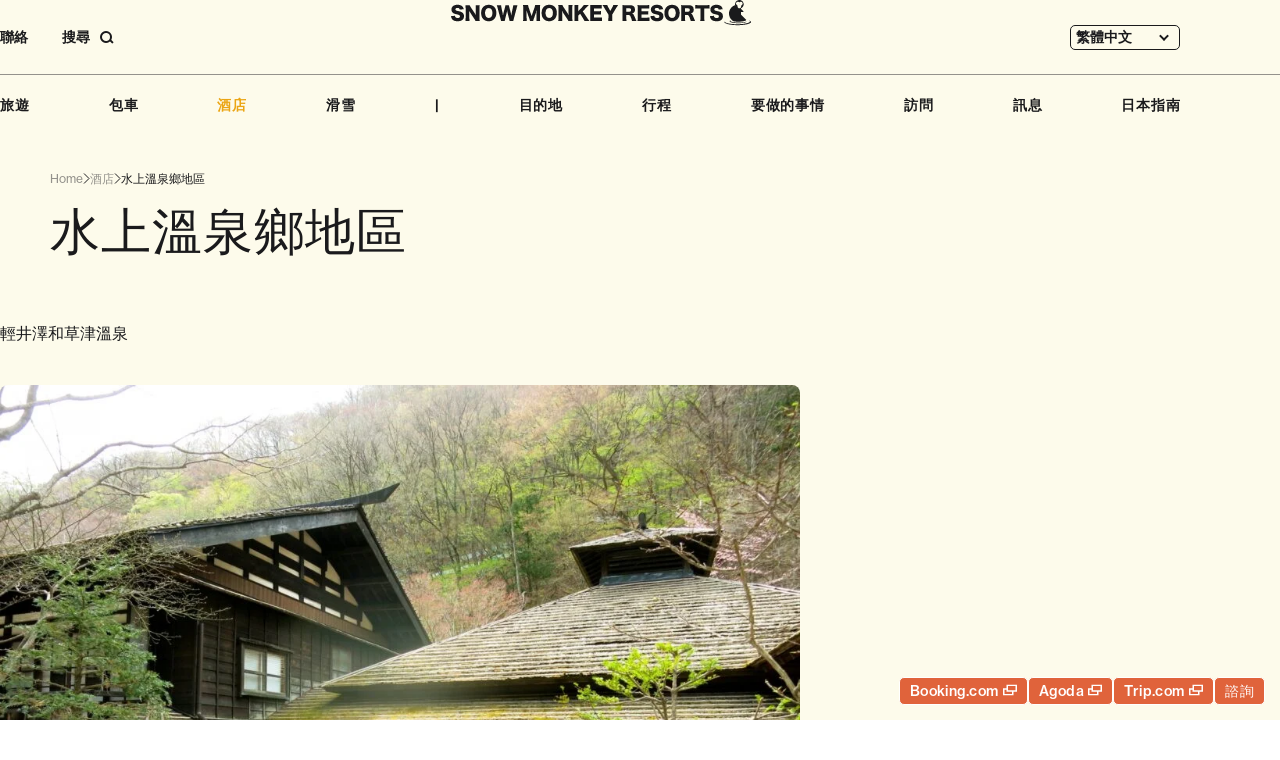

--- FILE ---
content_type: text/html; charset=UTF-8
request_url: https://www.snowmonkeyresorts.com/zh-hant/hotels/minakami-onsen-area/
body_size: 20631
content:
<!DOCTYPE html>
<!--[if lt IE 9]><html
id=ie8 lang=zh-hant>
<![endif]-->
<!--[if gt IE 8]><!--><html
lang=zh-hant>
<!--<![endif]--><head
prefix="og: http://ogp.me/ns# fb: http://ogp.me/ns/fb#"><meta
charset="UTF-8"><meta
name="robots" content="index, follow"><meta
name="viewport" content="width=device-width, user-scalable=yes"><meta
name="format-detection" content="telephone=no"><title>水上溫泉鄉地區 - SNOW MONKEY RESORTS</title><meta
property="og:url" content="http://www.snowmonkeyresorts.com/zh-hant/hotels/minakami-onsen-area/"><meta
property="og:type" content="article"><meta
property="og:title" content="水上溫泉鄉地區 - SNOW MONKEY RESORTS"><meta
property="og:image" content="https://www.snowmonkeyresorts.com/images/og.png"><meta
property="og:site_name" content="SNOW MONKEY RESORTS"><meta
name="twitter:card" content="summary_large_image"><link
rel=alternate type=application/rss+xml title=RSS href=https://www.snowmonkeyresorts.com/zh-hant/feed/ ><link
rel=profile href=http://gmpg.org/xfn/11><link
rel=pingback href=https://www.snowmonkeyresorts.com/xmlrpc.php><link
rel=icon type=image/png href=/favicon-96x96.png sizes=96x96><link
rel=icon type=image/svg+xml href=/favicon.svg><link
rel=apple-touch-icon sizes=180x180 href=/apple-touch-icon.png><link
rel=manifest href=/manifest.json>
<!--[if lt IE 9]> <script src=https://www.snowmonkeyresorts.com/wp-content/themes/smr/js/html5.js></script> <![endif]--><meta
name='robots' content='index, follow, max-image-preview:large, max-snippet:-1, max-video-preview:-1'><style>img:is([sizes="auto" i], [sizes^="auto," i]){contain-intrinsic-size:3000px 1500px}</style><link
rel=alternate hreflang=en href=https://www.snowmonkeyresorts.com/hotels/minakami-onsen-area/ ><link
rel=alternate hreflang=zh-hant href=https://www.snowmonkeyresorts.com/zh-hant/hotels/minakami-onsen-area/ ><link
rel=alternate hreflang=zh-hans href=https://www.snowmonkeyresorts.com/zh-hans/hotels/minakami-onsen-area/ ><link
rel=alternate hreflang=th href=https://www.snowmonkeyresorts.com/th/hotels/minakami-onsen-area/ ><link
rel=alternate hreflang=x-default href=https://www.snowmonkeyresorts.com/hotels/minakami-onsen-area/ ><link
rel=canonical href=https://www.snowmonkeyresorts.com/zh-hant/hotels/minakami-onsen-area/ > <script type=application/ld+json class=yoast-schema-graph>{"@context":"https://schema.org","@graph":[{"@type":"WebPage","@id":"https://www.snowmonkeyresorts.com/zh-hant/hotels/minakami-onsen-area/","url":"https://www.snowmonkeyresorts.com/zh-hant/hotels/minakami-onsen-area/","name":"水上溫泉鄉地區 - SNOW MONKEY RESORTS","isPartOf":{"@id":"https://www.snowmonkeyresorts.com/#website"},"primaryImageOfPage":{"@id":"https://www.snowmonkeyresorts.com/zh-hant/hotels/minakami-onsen-area/#primaryimage"},"image":{"@id":"https://www.snowmonkeyresorts.com/zh-hant/hotels/minakami-onsen-area/#primaryimage"},"thumbnailUrl":"https://www.snowmonkeyresorts.com/wp-content/uploads/2020/05/3485532_m-1024x678.jpg","datePublished":"2017-05-10T02:13:36+00:00","dateModified":"2024-12-19T21:41:55+00:00","breadcrumb":{"@id":"https://www.snowmonkeyresorts.com/zh-hant/hotels/minakami-onsen-area/#breadcrumb"},"inLanguage":"zh-TW","potentialAction":[{"@type":"ReadAction","target":["https://www.snowmonkeyresorts.com/zh-hant/hotels/minakami-onsen-area/"]}]},{"@type":"ImageObject","inLanguage":"zh-TW","@id":"https://www.snowmonkeyresorts.com/zh-hant/hotels/minakami-onsen-area/#primaryimage","url":"https://www.snowmonkeyresorts.com/wp-content/uploads/2020/05/3485532_m-1024x678.jpg","contentUrl":"https://www.snowmonkeyresorts.com/wp-content/uploads/2020/05/3485532_m-1024x678.jpg"},{"@type":"BreadcrumbList","@id":"https://www.snowmonkeyresorts.com/zh-hant/hotels/minakami-onsen-area/#breadcrumb","itemListElement":[{"@type":"ListItem","position":1,"name":"ホーム","item":"https://www.snowmonkeyresorts.com/"},{"@type":"ListItem","position":2,"name":"Hotels","item":"https://www.snowmonkeyresorts.com/zh-hans/hotels-archive/"},{"@type":"ListItem","position":3,"name":"水上溫泉鄉地區"}]},{"@type":"WebSite","@id":"https://www.snowmonkeyresorts.com/#website","url":"https://www.snowmonkeyresorts.com/","name":"SNOW MONKEY RESORTS","description":"Nagano, Japan","potentialAction":[{"@type":"SearchAction","target":{"@type":"EntryPoint","urlTemplate":"https://www.snowmonkeyresorts.com/?s={search_term_string}"},"query-input":{"@type":"PropertyValueSpecification","valueRequired":true,"valueName":"search_term_string"}}],"inLanguage":"zh-TW"}]}</script> <link
rel=dns-prefetch href=//js.hs-scripts.com><link
rel=dns-prefetch href=//maxcdn.bootstrapcdn.com><link
rel=stylesheet id=theme-stylesheet-css href='https://www.snowmonkeyresorts.com/wp-content/themes/smr/style.css?ver=1735288532' type=text/css media=all><link
rel=stylesheet id=font-awesome-css href='https://maxcdn.bootstrapcdn.com/font-awesome/4.6.2/css/font-awesome.min.css?ver=4.6.2' type=text/css media=all><link
rel=stylesheet id=slick-css href=https://www.snowmonkeyresorts.com/js/slick.css type=text/css media=all><link
rel=stylesheet id=wp-block-library-css href='https://www.snowmonkeyresorts.com/wp-includes/css/dist/block-library/style.min.css?ver=6.7.1' type=text/css media=all><style id=safe-svg-svg-icon-style-inline-css>.safe-svg-cover{text-align:center}.safe-svg-cover .safe-svg-inside{display:inline-block;max-width:100%}.safe-svg-cover
svg{height:100%;max-height:100%;max-width:100%;width:100%}</style><style id=classic-theme-styles-inline-css>/*! This file is auto-generated */
.wp-block-button__link{color:#fff;background-color:#32373c;border-radius:9999px;box-shadow:none;text-decoration:none;padding:calc(.667em + 2px) calc(1.333em + 2px);font-size:1.125em}.wp-block-file__button{background:#32373c;color:#fff;text-decoration:none}</style><style id=global-styles-inline-css>/*<![CDATA[*/:root{--wp--preset--aspect-ratio--square:1;--wp--preset--aspect-ratio--4-3:4/3;--wp--preset--aspect-ratio--3-4:3/4;--wp--preset--aspect-ratio--3-2:3/2;--wp--preset--aspect-ratio--2-3:2/3;--wp--preset--aspect-ratio--16-9:16/9;--wp--preset--aspect-ratio--9-16:9/16;--wp--preset--color--black:#000;--wp--preset--color--cyan-bluish-gray:#abb8c3;--wp--preset--color--white:#fff;--wp--preset--color--pale-pink:#f78da7;--wp--preset--color--vivid-red:#cf2e2e;--wp--preset--color--luminous-vivid-orange:#ff6900;--wp--preset--color--luminous-vivid-amber:#fcb900;--wp--preset--color--light-green-cyan:#7bdcb5;--wp--preset--color--vivid-green-cyan:#00d084;--wp--preset--color--pale-cyan-blue:#8ed1fc;--wp--preset--color--vivid-cyan-blue:#0693e3;--wp--preset--color--vivid-purple:#9b51e0;--wp--preset--gradient--vivid-cyan-blue-to-vivid-purple:linear-gradient(135deg,rgba(6,147,227,1) 0%,rgb(155,81,224) 100%);--wp--preset--gradient--light-green-cyan-to-vivid-green-cyan:linear-gradient(135deg,rgb(122,220,180) 0%,rgb(0,208,130) 100%);--wp--preset--gradient--luminous-vivid-amber-to-luminous-vivid-orange:linear-gradient(135deg,rgba(252,185,0,1) 0%,rgba(255,105,0,1) 100%);--wp--preset--gradient--luminous-vivid-orange-to-vivid-red:linear-gradient(135deg,rgba(255,105,0,1) 0%,rgb(207,46,46) 100%);--wp--preset--gradient--very-light-gray-to-cyan-bluish-gray:linear-gradient(135deg,rgb(238,238,238) 0%,rgb(169,184,195) 100%);--wp--preset--gradient--cool-to-warm-spectrum:linear-gradient(135deg,rgb(74,234,220) 0%,rgb(151,120,209) 20%,rgb(207,42,186) 40%,rgb(238,44,130) 60%,rgb(251,105,98) 80%,rgb(254,248,76) 100%);--wp--preset--gradient--blush-light-purple:linear-gradient(135deg,rgb(255,206,236) 0%,rgb(152,150,240) 100%);--wp--preset--gradient--blush-bordeaux:linear-gradient(135deg,rgb(254,205,165) 0%,rgb(254,45,45) 50%,rgb(107,0,62) 100%);--wp--preset--gradient--luminous-dusk:linear-gradient(135deg,rgb(255,203,112) 0%,rgb(199,81,192) 50%,rgb(65,88,208) 100%);--wp--preset--gradient--pale-ocean:linear-gradient(135deg,rgb(255,245,203) 0%,rgb(182,227,212) 50%,rgb(51,167,181) 100%);--wp--preset--gradient--electric-grass:linear-gradient(135deg,rgb(202,248,128) 0%,rgb(113,206,126) 100%);--wp--preset--gradient--midnight:linear-gradient(135deg,rgb(2,3,129) 0%,rgb(40,116,252) 100%);--wp--preset--font-size--small:13px;--wp--preset--font-size--medium:20px;--wp--preset--font-size--large:36px;--wp--preset--font-size--x-large:42px;--wp--preset--spacing--20:0.44rem;--wp--preset--spacing--30:0.67rem;--wp--preset--spacing--40:1rem;--wp--preset--spacing--50:1.5rem;--wp--preset--spacing--60:2.25rem;--wp--preset--spacing--70:3.38rem;--wp--preset--spacing--80:5.06rem;--wp--preset--shadow--natural:6px 6px 9px rgba(0, 0, 0, 0.2);--wp--preset--shadow--deep:12px 12px 50px rgba(0, 0, 0, 0.4);--wp--preset--shadow--sharp:6px 6px 0px rgba(0, 0, 0, 0.2);--wp--preset--shadow--outlined:6px 6px 0px -3px rgba(255, 255, 255, 1), 6px 6px rgba(0, 0, 0, 1);--wp--preset--shadow--crisp:6px 6px 0px rgba(0, 0, 0, 1)}:where(.is-layout-flex){gap:0.5em}:where(.is-layout-grid){gap:0.5em}body .is-layout-flex{display:flex}.is-layout-flex{flex-wrap:wrap;align-items:center}.is-layout-flex>:is(*,div){margin:0}body .is-layout-grid{display:grid}.is-layout-grid>:is(*,div){margin:0}:where(.wp-block-columns.is-layout-flex){gap:2em}:where(.wp-block-columns.is-layout-grid){gap:2em}:where(.wp-block-post-template.is-layout-flex){gap:1.25em}:where(.wp-block-post-template.is-layout-grid){gap:1.25em}.has-black-color{color:var(--wp--preset--color--black) !important}.has-cyan-bluish-gray-color{color:var(--wp--preset--color--cyan-bluish-gray) !important}.has-white-color{color:var(--wp--preset--color--white) !important}.has-pale-pink-color{color:var(--wp--preset--color--pale-pink) !important}.has-vivid-red-color{color:var(--wp--preset--color--vivid-red) !important}.has-luminous-vivid-orange-color{color:var(--wp--preset--color--luminous-vivid-orange) !important}.has-luminous-vivid-amber-color{color:var(--wp--preset--color--luminous-vivid-amber) !important}.has-light-green-cyan-color{color:var(--wp--preset--color--light-green-cyan) !important}.has-vivid-green-cyan-color{color:var(--wp--preset--color--vivid-green-cyan) !important}.has-pale-cyan-blue-color{color:var(--wp--preset--color--pale-cyan-blue) !important}.has-vivid-cyan-blue-color{color:var(--wp--preset--color--vivid-cyan-blue) !important}.has-vivid-purple-color{color:var(--wp--preset--color--vivid-purple) !important}.has-black-background-color{background-color:var(--wp--preset--color--black) !important}.has-cyan-bluish-gray-background-color{background-color:var(--wp--preset--color--cyan-bluish-gray) !important}.has-white-background-color{background-color:var(--wp--preset--color--white) !important}.has-pale-pink-background-color{background-color:var(--wp--preset--color--pale-pink) !important}.has-vivid-red-background-color{background-color:var(--wp--preset--color--vivid-red) !important}.has-luminous-vivid-orange-background-color{background-color:var(--wp--preset--color--luminous-vivid-orange) !important}.has-luminous-vivid-amber-background-color{background-color:var(--wp--preset--color--luminous-vivid-amber) !important}.has-light-green-cyan-background-color{background-color:var(--wp--preset--color--light-green-cyan) !important}.has-vivid-green-cyan-background-color{background-color:var(--wp--preset--color--vivid-green-cyan) !important}.has-pale-cyan-blue-background-color{background-color:var(--wp--preset--color--pale-cyan-blue) !important}.has-vivid-cyan-blue-background-color{background-color:var(--wp--preset--color--vivid-cyan-blue) !important}.has-vivid-purple-background-color{background-color:var(--wp--preset--color--vivid-purple) !important}.has-black-border-color{border-color:var(--wp--preset--color--black) !important}.has-cyan-bluish-gray-border-color{border-color:var(--wp--preset--color--cyan-bluish-gray) !important}.has-white-border-color{border-color:var(--wp--preset--color--white) !important}.has-pale-pink-border-color{border-color:var(--wp--preset--color--pale-pink) !important}.has-vivid-red-border-color{border-color:var(--wp--preset--color--vivid-red) !important}.has-luminous-vivid-orange-border-color{border-color:var(--wp--preset--color--luminous-vivid-orange) !important}.has-luminous-vivid-amber-border-color{border-color:var(--wp--preset--color--luminous-vivid-amber) !important}.has-light-green-cyan-border-color{border-color:var(--wp--preset--color--light-green-cyan) !important}.has-vivid-green-cyan-border-color{border-color:var(--wp--preset--color--vivid-green-cyan) !important}.has-pale-cyan-blue-border-color{border-color:var(--wp--preset--color--pale-cyan-blue) !important}.has-vivid-cyan-blue-border-color{border-color:var(--wp--preset--color--vivid-cyan-blue) !important}.has-vivid-purple-border-color{border-color:var(--wp--preset--color--vivid-purple) !important}.has-vivid-cyan-blue-to-vivid-purple-gradient-background{background:var(--wp--preset--gradient--vivid-cyan-blue-to-vivid-purple) !important}.has-light-green-cyan-to-vivid-green-cyan-gradient-background{background:var(--wp--preset--gradient--light-green-cyan-to-vivid-green-cyan) !important}.has-luminous-vivid-amber-to-luminous-vivid-orange-gradient-background{background:var(--wp--preset--gradient--luminous-vivid-amber-to-luminous-vivid-orange) !important}.has-luminous-vivid-orange-to-vivid-red-gradient-background{background:var(--wp--preset--gradient--luminous-vivid-orange-to-vivid-red) !important}.has-very-light-gray-to-cyan-bluish-gray-gradient-background{background:var(--wp--preset--gradient--very-light-gray-to-cyan-bluish-gray) !important}.has-cool-to-warm-spectrum-gradient-background{background:var(--wp--preset--gradient--cool-to-warm-spectrum) !important}.has-blush-light-purple-gradient-background{background:var(--wp--preset--gradient--blush-light-purple) !important}.has-blush-bordeaux-gradient-background{background:var(--wp--preset--gradient--blush-bordeaux) !important}.has-luminous-dusk-gradient-background{background:var(--wp--preset--gradient--luminous-dusk) !important}.has-pale-ocean-gradient-background{background:var(--wp--preset--gradient--pale-ocean) !important}.has-electric-grass-gradient-background{background:var(--wp--preset--gradient--electric-grass) !important}.has-midnight-gradient-background{background:var(--wp--preset--gradient--midnight) !important}.has-small-font-size{font-size:var(--wp--preset--font-size--small) !important}.has-medium-font-size{font-size:var(--wp--preset--font-size--medium) !important}.has-large-font-size{font-size:var(--wp--preset--font-size--large) !important}.has-x-large-font-size{font-size:var(--wp--preset--font-size--x-large) !important}:where(.wp-block-post-template.is-layout-flex){gap:1.25em}:where(.wp-block-post-template.is-layout-grid){gap:1.25em}:where(.wp-block-columns.is-layout-flex){gap:2em}:where(.wp-block-columns.is-layout-grid){gap:2em}:root :where(.wp-block-pullquote){font-size:1.5em;line-height:1.6}/*]]>*/</style><link
rel=stylesheet id=wpml-blocks-css href='https://www.snowmonkeyresorts.com/wp-content/plugins/sitepress-multilingual-cms/dist/css/blocks/styles.css?ver=4.6.15' type=text/css media=all><link
rel=stylesheet id=contact-form-7-css href='https://www.snowmonkeyresorts.com/wp-content/plugins/contact-form-7/includes/css/styles.css?ver=6.0.2' type=text/css media=all><link
rel=stylesheet id=fancybox-for-wp-css href='https://www.snowmonkeyresorts.com/wp-content/plugins/fancybox-for-wordpress/assets/css/fancybox.css?ver=1.3.4' type=text/css media=all><link
rel=stylesheet id=wpml-legacy-dropdown-0-css href='https://www.snowmonkeyresorts.com/wp-content/plugins/sitepress-multilingual-cms/templates/language-switchers/legacy-dropdown/style.min.css?ver=1' type=text/css media=all><link
rel=stylesheet id=search-filter-plugin-styles-css href='https://www.snowmonkeyresorts.com/wp-content/plugins/search-filter-pro/public/assets/css/search-filter.min.css?ver=2.5.20' type=text/css media=all><link
rel=stylesheet id=wp-pagenavi-css href='https://www.snowmonkeyresorts.com/wp-content/plugins/wp-pagenavi/pagenavi-css.css?ver=2.70' type=text/css media=all><link
rel=stylesheet id=tablepress-default-css href='https://www.snowmonkeyresorts.com/wp-content/plugins/tablepress/css/build/default.css?ver=3.0.1' type=text/css media=all><link
rel=stylesheet id=wp-color-picker-css href='https://www.snowmonkeyresorts.com/wp-admin/css/color-picker.min.css?ver=6.7.1' type=text/css media=all><link
rel=stylesheet id=bos-searchbox-css href='https://www.snowmonkeyresorts.com/wp-content/plugins/bookingcom-official-searchbox/assets/css/bos_searchbox.css?ver=6.7.1' type=text/css media=all><link
rel=stylesheet id=jquery-ui-css href='https://www.snowmonkeyresorts.com/wp-content/plugins/bookingcom-official-searchbox/assets/css/jquery-ui.css?ver=6.7.1' type=text/css media=all> <script src="https://www.snowmonkeyresorts.com/wp-includes/js/jquery/jquery.min.js?ver=3.7.1" id=jquery-core-js></script> <script src="https://www.snowmonkeyresorts.com/wp-includes/js/jquery/jquery-migrate.min.js?ver=3.4.1" id=jquery-migrate-js></script> <script src="https://www.snowmonkeyresorts.com/js/jquery.easing.1.3.js?ver=6.7.1" id=jquery-easing-js></script> <script src="https://www.snowmonkeyresorts.com/wp-includes/js/jquery/ui/core.min.js?ver=1.13.3" id=jquery-ui-core-js></script> <script src="https://www.snowmonkeyresorts.com/wp-includes/js/jquery/ui/tabs.min.js?ver=1.13.3" id=jquery-ui-tabs-js></script> <script src=https://www.snowmonkeyresorts.com/js/script.js id=MTL-script-js></script> <script src="https://www.snowmonkeyresorts.com/js/slick.js?ver=1.8.0" id=slick-js></script> <script src=https://www.snowmonkeyresorts.com/js/itemslider.js id=smr-itemslider-js></script> <script src=https://www.snowmonkeyresorts.com/js/content_menu.js id=smr-content-menu-js></script> <script src=https://www.snowmonkeyresorts.com/js/secmenu.js id=smr-section-menu-js></script> <script src="https://www.snowmonkeyresorts.com/wp-content/plugins/fancybox-for-wordpress/assets/js/purify.min.js?ver=1.3.4" id=purify-js></script> <script src="https://www.snowmonkeyresorts.com/wp-content/plugins/fancybox-for-wordpress/assets/js/jquery.fancybox.js?ver=1.3.4" id=fancybox-for-wp-js></script> <script src=https://www.snowmonkeyresorts.com/js/popupinline.js id=smr-popupinline-js></script> <script id=wpml-cookie-js-extra>var wpml_cookies={"wp-wpml_current_language":{"value":"zh-hant","expires":1,"path":"\/"}};var wpml_cookies={"wp-wpml_current_language":{"value":"zh-hant","expires":1,"path":"\/"}};</script> <script src="https://www.snowmonkeyresorts.com/wp-content/plugins/sitepress-multilingual-cms/res/js/cookies/language-cookie.js?ver=4.6.15" id=wpml-cookie-js defer=defer data-wp-strategy=defer></script> <script src="https://www.snowmonkeyresorts.com/wp-content/plugins/sitepress-multilingual-cms/templates/language-switchers/legacy-dropdown/script.min.js?ver=1" id=wpml-legacy-dropdown-0-js></script> <script id=search-filter-plugin-build-js-extra>var SF_LDATA={"ajax_url":"https:\/\/www.snowmonkeyresorts.com\/wp-admin\/admin-ajax.php","home_url":"https:\/\/www.snowmonkeyresorts.com\/zh-hant\/","extensions":[]};</script> <script src="https://www.snowmonkeyresorts.com/wp-content/plugins/search-filter-pro/public/assets/js/search-filter-build.min.js?ver=2.5.20" id=search-filter-plugin-build-js></script> <script src="https://www.snowmonkeyresorts.com/wp-content/plugins/search-filter-pro/public/assets/js/chosen.jquery.min.js?ver=2.5.20" id=search-filter-plugin-chosen-js></script> <link
rel=https://api.w.org/ href=https://www.snowmonkeyresorts.com/zh-hant/wp-json/ ><link
rel=alternate title=JSON type=application/json href=https://www.snowmonkeyresorts.com/zh-hant/wp-json/wp/v2/hotels/38548><link
rel=EditURI type=application/rsd+xml title=RSD href=https://www.snowmonkeyresorts.com/xmlrpc.php?rsd><link
rel=shortlink href='https://www.snowmonkeyresorts.com/zh-hant/?p=38548'><link
rel=alternate title="oEmbed (JSON)" type=application/json+oembed href="https://www.snowmonkeyresorts.com/zh-hant/wp-json/oembed/1.0/embed?url=https%3A%2F%2Fwww.snowmonkeyresorts.com%2Fzh-hant%2Fhotels%2Fminakami-onsen-area%2F"><link
rel=alternate title="oEmbed (XML)" type=text/xml+oembed href="https://www.snowmonkeyresorts.com/zh-hant/wp-json/oembed/1.0/embed?url=https%3A%2F%2Fwww.snowmonkeyresorts.com%2Fzh-hant%2Fhotels%2Fminakami-onsen-area%2F&#038;format=xml"><meta
name="generator" content="WPML ver:4.6.15 stt:59,61,1,52;"> <script language=JavaScript>jQuery(document).ready(function(){jQuery('a[href^=http]').not('[href*="'+location.hostname+'"]').attr('target','_blank');})</script> <style>/*<![CDATA[*/.fancybox-slide--image .fancybox-content{background-color:#FFF}div.fancybox-caption{display:none !important}img.fancybox-image{border-width:10px;border-color:#FFF;border-style:solid}div.fancybox-bg{background-color:rgba(102,102,102,0.3);opacity:1 !important}div.fancybox-content{border-color:#FFF}div#fancybox-title{background-color:#FFF}div.fancybox-content{background-color:#FFF}div#fancybox-title-inside{color:#333}div.fancybox-caption p.caption-title{display:inline-block}div.fancybox-caption p.caption-title{font-size:14px}div.fancybox-caption p.caption-title{color:#333}div.fancybox-caption{color:#333}div.fancybox-caption p.caption-title{background:#fff;width:auto;padding:10px
30px}div.fancybox-content p.caption-title{color:#333;margin:0;padding:5px
0}/*]]>*/</style><script>jQuery(function(){var mobileOnly=false;if(mobileOnly){return;}
jQuery.fn.getTitle=function(){var arr=jQuery("a[data-fancybox]");jQuery.each(arr,function(){var title=jQuery(this).children("img").attr("title");var caption=jQuery(this).next("figcaption").html();if(caption&&title){jQuery(this).attr("title",title+" "+caption)}else if(title){jQuery(this).attr("title",title);}else if(caption){jQuery(this).attr("title",caption);}});}
var thumbnails=jQuery("a:has(img)").not(".nolightbox").not('.envira-gallery-link').not('.ngg-simplelightbox').filter(function(){return/\.(jpe?g|png|gif|mp4|webp|bmp)(\?[^/]*)*$/i.test(jQuery(this).attr('href'))});var iframeLinks=jQuery('.fancyboxforwp').filter(function(){return!/\.(jpe?g|png|gif|mp4|webp|bmp|pdf)(\?[^/]*)*$/i.test(jQuery(this).attr('href'))}).filter(function(){return!/vimeo|youtube/i.test(jQuery(this).attr('href'))});iframeLinks.attr({"data-type":"iframe"}).getTitle();thumbnails.addClass("fancyboxforwp").attr("data-fancybox","gallery").getTitle();iframeLinks.attr({"data-fancybox":"gallery"}).getTitle();jQuery("a.fancyboxforwp").fancyboxforwp({loop:false,smallBtn:false,zoomOpacity:"auto",animationEffect:"fade",animationDuration:500,transitionEffect:"fade",transitionDuration:"300",overlayShow:true,overlayOpacity:"0.3",titleShow:true,titlePosition:"inside",keyboard:true,showCloseButton:false,arrows:true,clickContent:false,clickSlide:"close",mobile:{clickContent:function(current,event){return current.type==="image"?"toggleControls":false;},clickSlide:function(current,event){return current.type==="image"?"close":"close";},},wheel:false,toolbar:true,preventCaptionOverlap:true,onInit:function(){},onDeactivate:function(){},beforeClose:function(){},afterShow:function(instance){jQuery(".fancybox-image").on("click",function(){(instance.isScaledDown())?instance.scaleToActual():instance.scaleToFit()})},afterClose:function(){},caption:function(instance,item){var title="";if("undefined"!=typeof jQuery(this).context){var title=jQuery(this).context.title;}else{var title=("undefined"!=typeof jQuery(this).attr("title"))?jQuery(this).attr("title"):false;}var caption=jQuery(this).data('caption')||'';if(item.type==='image'&&title.length){caption=(caption.length?caption+'<br />':'')+'<p class=caption-title>'+title+'</p>';}return caption;},afterLoad:function(instance,current){current.$content.append('<div class=\"fancybox-custom-caption inside-caption\" style=\" position: absolute;left:0;right:0;color:#000;margin:0 auto;bottom:0;text-align:center;background-color:#FFFFFF \">'+current.opts.caption+'</div>');},});})</script>  <script async src="https://www.googletagmanager.com/gtag/js?id=G-G4WB428T1X"></script> <script>window.dataLayer=window.dataLayer||[];function gtag(){dataLayer.push(arguments);}
gtag('js',new Date());gtag('config','G-G4WB428T1X');</script>  <script class=hsq-set-content-id data-content-id=blog-post>var _hsq=_hsq||[];_hsq.push(["setContentType","blog-post"]);</script> <style>.logged-in .broken_link, .logged-in
a.broken_link{text-decoration:line-through}</style><style>.onlyloggedin{display:none}</style><script>(function(d){var config={kitId:'ayc8sqs',scriptTimeout:3000,async:true},h=d.documentElement,t=setTimeout(function(){h.className=h.className.replace(/\bwf-loading\b/g,"")+" wf-inactive";},config.scriptTimeout),tk=d.createElement("script"),f=false,s=d.getElementsByTagName("script")[0],a;h.className+=" wf-loading";tk.src='https://use.typekit.net/'+config.kitId+'.js';tk.async=true;tk.onload=tk.onreadystatechange=function(){a=this.readyState;if(f||a&&a!="complete"&&a!="loaded")return;f=true;clearTimeout(t);try{Typekit.load(config)}catch(e){}};s.parentNode.insertBefore(tk,s)})(document);</script> </head><body
class="hotels-template-default single single-hotels postid-38548 single-hotels-simple singular" id=my-hotels><div
id=page class=hfeed><header
id=branding><div
id=masthead><div
id=headmenu class=strong role=navigation><div
class="sponly imgonly" id=menu_open_btn><a
href=javascript:;><img
class=icon src=https://www.snowmonkeyresorts.com/images/sp/btn_menu_open.svg alt=菜單 loading=lazy decoding=async></a></div><ul
class="extra_menu pconly">
<li
class=contact><a
href=https://www.snowmonkeyresorts.com/zh-hant/contact/ >聯絡 </a></li>
<li
class=search><a
href=javascript:;><span
class=label>搜尋</span><span
class="button imgonly"><svg
width=14 height=13 viewBox="0 0 14 13" fill=none xmlns=http://www.w3.org/2000/svg><circle
cx=6 cy=6 r=5 stroke=currentColor stroke-width=2 /><path
d="M13 12L10 9" stroke=currentColor stroke-width=2 /></svg></span></a></li></ul><div
id=headlangbar><div
class="wpml-ls-statics-shortcode_actions wpml-ls wpml-ls-legacy-dropdown js-wpml-ls-legacy-dropdown"><ul><li
tabindex=0 class="wpml-ls-slot-shortcode_actions wpml-ls-item wpml-ls-item-zh-hant wpml-ls-current-language wpml-ls-item-legacy-dropdown">
<a
href=# class="js-wpml-ls-item-toggle wpml-ls-item-toggle">
<span
class=wpml-ls-native>繁體中文</span></a><ul
class=wpml-ls-sub-menu>
<li
class="wpml-ls-slot-shortcode_actions wpml-ls-item wpml-ls-item-en wpml-ls-first-item">
<a
href=https://www.snowmonkeyresorts.com/hotels/minakami-onsen-area/ class=wpml-ls-link>
<span
class=wpml-ls-native lang=en>ENGLISH</span></a>
</li>
<li
class="wpml-ls-slot-shortcode_actions wpml-ls-item wpml-ls-item-zh-hans">
<a
href=https://www.snowmonkeyresorts.com/zh-hans/hotels/minakami-onsen-area/ class=wpml-ls-link>
<span
class=wpml-ls-native lang=zh-hans>简体中文</span></a>
</li>
<li
class="wpml-ls-slot-shortcode_actions wpml-ls-item wpml-ls-item-th wpml-ls-last-item">
<a
href=https://www.snowmonkeyresorts.com/th/hotels/minakami-onsen-area/ class=wpml-ls-link>
<span
class=wpml-ls-native lang=th>ไทย</span></a>
</li></ul></li></ul></div></div><div
id=headlogo class=imgonly><a
href=https://www.snowmonkeyresorts.com/zh-hant/ >
<img
src=https://www.snowmonkeyresorts.com/images/header_logo.svg alt="Snow Monkey Resorts" loading=lazy decoding=async>		</a></div><div
id=gnavi><div
class="search sponly"><form
action=https://www.snowmonkeyresorts.com/zh-hant/ method=get><input
type=text name=s value placeholder=輸入文字><button
type=submit><img
src=https://www.snowmonkeyresorts.com/images/icon_search.svg alt=搜尋 loading=lazy decoding=async></button></form></div><ul>
<li><a
href=https://www.snowmonkeyresorts.com/zh-hant/tours/ >旅遊</a></li>
<li><a
href=https://www.snowmonkeyresorts.com/zh-hant/charters/ >包車</a></li>
<li><a
class=current href=https://www.snowmonkeyresorts.com/zh-hant/hotels/ >酒店</a></li>
<li><a
href=https://www.snowmonkeyresorts.com/zh-hant/ski/ >滑雪</a></li>		<li
class=spacer>|</li>
<li><a
href=https://www.snowmonkeyresorts.com/zh-hant/destinations/ >目的地</a></li>
<li><a
href=https://www.snowmonkeyresorts.com/zh-hant/itineraries/ >行程</a></li>		<li
class="haschildren thingstodo"><div
class=parent>要做的事情</div><ul
class=submenu>
<li><a
href=https://www.snowmonkeyresorts.com/zh-hant/activities/ ><img
src=https://www.snowmonkeyresorts.com/images/gnavi_activities.jpg alt loading=lazy decoding=async><span
class=text>活動</span>	</a></li>
<li><a
href=https://www.snowmonkeyresorts.com/zh-hant/events/ ><img
src=https://www.snowmonkeyresorts.com/images/gnavi_events.jpg alt loading=lazy decoding=async><span
class=text>事件</span>	</a></li>
<li><a
href=https://www.snowmonkeyresorts.com/zh-hant/eats/ ><img
src=https://www.snowmonkeyresorts.com/images/gnavi_eat.jpg alt loading=lazy decoding=async><span
class=text>吃</span>	</a></li>	<li><a
href=https://www.snowmonkeyresorts.com/zh-hant/cherry-blossoms-in-japan/ ><img
src=https://www.snowmonkeyresorts.com/images/gnavi_blossoms.jpg alt loading=lazy decoding=async><span
class=text>花開</span>	</a></li>
<li><a
href=https://www.snowmonkeyresorts.com/zh-hant/autumn-leaves-in-japan/ ><img
src=https://www.snowmonkeyresorts.com/images/gnavi_autumnleaves.jpg alt loading=lazy decoding=async><span
class=text>秋葉</span>	</a></li>
<li><a
href=https://www.snowmonkeyresorts.com/zh-hant/onsen-hot-springs-japan/ ><img
src=https://www.snowmonkeyresorts.com/images/gnavi_onsen.jpg alt loading=lazy decoding=async><span
class=text>溫泉</span>	</a></li>
<li><a
href=https://www.snowmonkeyresorts.com/zh-hant/japan-adventure-travel/ ><img
src=https://www.snowmonkeyresorts.com/images/gnavi_adventure.jpg alt loading=lazy decoding=async><span
class=text>冒險</span>	</a></li>
<li><a
href=https://www.snowmonkeyresorts.com/zh-hant/trails-in-japan/ ><img
src=https://www.snowmonkeyresorts.com/images/gnavi_trails.jpg alt loading=lazy decoding=async><span
class=text>步道</span>	</a></li>
<li><a
href=https://www.snowmonkeyresorts.com/zh-hant/japan-sake-wine/ ><img
src=https://www.snowmonkeyresorts.com/images/gnavi_sakewine.jpg alt loading=lazy decoding=async><span
class=text>清酒和紅酒</span>	</a></li>
<li><a
href=https://www.snowmonkeyresorts.com/zh-hant/art-space-japan/ ><img
src=https://www.snowmonkeyresorts.com/images/gnavi_arts.jpg alt loading=lazy decoding=async><span
class=text>藝術</span>	</a></li></ul>
</li>
<li><a
href=https://www.snowmonkeyresorts.com/zh-hant/access/ >訪問</a></li>
<li><a
href=https://www.snowmonkeyresorts.com/zh-hant/news/ >訊息</a></li>
<li
class="haschildren pclast japanguide"><div
class=parent>日本指南</div><ul
class=submenu>		<li><a
href=https://www.snowmonkeyresorts.com/zh-hant/travel-in-japan/ ><img
src=https://www.snowmonkeyresorts.com/images/gnavi_travelinjapan.jpg alt loading=lazy decoding=async><span
class=text>日本旅遊</span></a></li>		<li><a
href=https://www.snowmonkeyresorts.com/zh-hant/lifestyle-in-japan/ ><img
src=https://www.snowmonkeyresorts.com/images/gnavi_lifestyle.jpg alt loading=lazy decoding=async><span
class=text>日本的生活方式</span></a></li></ul>
</li>
<li
class="contact sponly"><a
href=https://www.snowmonkeyresorts.com/zh-hant/contact/ >聯絡 </a></li></ul></div></div></div><div
class="search_panel pconly"><button
type=button class=btn_close><svg
width=32 height=32 viewBox="0 0 32 32" fill=none xmlns=http://www.w3.org/2000/svg><path
d="M1 31L31 1" stroke=currentColor stroke-width=2 /><path
d="M1 1L31 31" stroke=currentColor stroke-width=2 /></svg></button><form
action=https://www.snowmonkeyresorts.com/zh-hant/ method=get><input
type=search name=s value placeholder=輸入文字><button
type=submit><svg
width=14 height=13 viewBox="0 0 14 13" fill=none xmlns=http://www.w3.org/2000/svg><circle
cx=6 cy=6 r=5 stroke=currentColor stroke-width=2 /><path
d="M13 12L10 9" stroke=currentColor stroke-width=2 /></svg></button></form></div></header><div
id=main><div
id=breadcrumbs><span
property=itemListElement typeof=ListItem><a
property=item typeof=WebPage title="Go to SNOW MONKEY RESORTS." href=https://www.snowmonkeyresorts.com/zh-hant/ class=home ><span
property=name>Home</span></a><meta
property="position" content="1"></span><img
src=https://www.snowmonkeyresorts.com/wp-content/uploads/2025/05/arrow_bread.svg alt=" "><span
property=itemListElement typeof=ListItem><a
property=item typeof=WebPage title="Go to 酒店." href=https://www.snowmonkeyresorts.com/zh-hant/hotels/ class="archive post-hotels-archive" ><span
property=name>酒店</span></a><meta
property="position" content="2"></span><img
src=https://www.snowmonkeyresorts.com/wp-content/uploads/2025/05/arrow_bread.svg alt=" "><span
property=itemListElement typeof=ListItem><span
property=name class="post post-hotels current-item">水上溫泉鄉地區</span><meta
property="url" content="https://www.snowmonkeyresorts.com/zh-hant/hotels/minakami-onsen-area/"><meta
property="position" content="3"></span></div><div
id=mainwall><header
class=entry-header><h1 class="entry-title">水上溫泉鄉地區</h1></header><div
class=detail_table><p
class=catchcopy> 	<span
class=destination>輕井澤和草津溫泉</span></p><div
class=review></div></div><section
class=section_menu_wrapper><div
class=section_menu><div
class=wall><h3>內容:</h3><ul>
<li><a
class=current href=#page>頂部</a></li>
<li><a
href=#highlights>亮點</a></li>
<li><a
href=#review>評論</a></li>		<li><a
href=#description>描述</a></li>
<li><a
href=#itinerary>行程</a></li>
<li><a
href=#tourmeetup>聚會點</a></li>
<li><a
href=#notes>備註</a></li>
<li><a
href=#introduction>介紹</a></li>
<li><a
href=#access>訪問</a></li>
<li><a
href=#hotel_information>信息</a></li>
<li><a
href=#faq>常問問題</a></li></ul></div></div></section><div
id=primary><div
id=content role=main><article
id=post-38548 class="post-38548 hotels type-hotels status-publish hentry destination-karuizawa smr_theme-onsen"><div
class=entry-content><section
class=hotel_simple><div
class="mainpic-only imgonly"><div
class="mainpic imgonly"><div
class=img_wrapper>
<img
src=https://www.snowmonkeyresorts.com/wp-content/uploads/2020/07/1022855_m-1024x768.jpg decoding=async loading=lazy alt></div></div></div><section
class="slider_section slider_gallery" id=places><h4>畫廊</h4><div
class="slider_wrapper mainwidth leftside mediumlarge"><div
class=slider_header></div><div
class=slider_inner_wrapper><div
class=item-slider><div
class=slide><div
class=inner><div
class="imgonly photo">	<img
src=https://www.snowmonkeyresorts.com/wp-content/uploads/2020/07/1059605_m-1024x768.jpg decoding=async loading=lazy alt></div></div></div></div></div></div></section></section><p><a
href=https://www.snowmonkeyresorts.com/zh-hant/activities/minakami-onsen/ >水上溫泉</a>坐落在群馬縣的一個美麗地區，這裡有許多旅館和日間水療中心。住宿範圍從大型酒店到家庭經營的旅館，滿足各種口味和需求。大約有十幾個溫泉源分佈在山谷中，為許多酒店、賓館和度假村提供服務。水上的遊客可以找到適合各種口味的住宿--從大型度假酒店到隱藏在山谷中的鄉村 "旅館"（傳統賓館）。</p>&#13;
&#13;<figure
class="wp-block-image size-large"><img
decoding=async src=https://www.snowmonkeyresorts.com/wp-content/uploads/2020/05/3485532_m-1024x678.jpg alt=minakami-onsen-gunma class=wp-image-27885></figure>&#13;<ins
class=bookingaff data-aid=2140401 data-target_aid=2140401 data-prod=map data-width=100% data-height=590 data-lang=ualng data-dest_id=0 data-dest_type=landmark data-latitude=36.768947 data-longitude=138.968623 data-mwhsb=0 data-address="Minakami Onsen, Yubara, Minakami, Gunma, Japan">
<a
href="//www.booking.com?aid=2140401">Booking.com</a>
</ins> <script>(function(d,sc,u){var s=d.createElement(sc),p=d.getElementsByTagName(sc)[0];s.type='text/javascript';s.async=true;s.src=u+'?v='+(+new Date());p.parentNode.insertBefore(s,p);})(document,'script','//aff.bstatic.com/static/affiliate_base/js/flexiproduct.js');</script> <div
class="gmap simple"><iframe
src="https://www.google.com/maps/embed?pb=!1m14!1m8!1m3!1d12782.654536197695!2d138.9688398!3d36.778636!3m2!1i1024!2i768!4f13.1!3m3!1m2!1s0x0%3A0xc9e068d2279edab1!2sMinakami%20Station!5e0!3m2!1sen!2sjp!4v1594016641384!5m2!1sen!2sjp" width=100% height=450 frameborder=0 style=border:0; allowfullscreen aria-hidden=false tabindex=0></iframe></div></div><footer
class=entry-meta></footer></article></div></div><div
id=secondary class=widget-area role=complementary><div
class=inner><div
class=nav_lobby>
<a
href=https://www.snowmonkeyresorts.com/zh-hant/hotels/ ><div
class="photo imgonly"><img
src=https://www.snowmonkeyresorts.com/wp-content/uploads/2024/11/mv_hotels-420x280.webp alt loading=lazy decoding=async></div><div
class=title_descr><div
class=arrow><svg
width=16 height=10 viewBox="0 0 16 10" fill=none xmlns=http://www.w3.org/2000/svg><path
d="M1 9L8 2L15 9" stroke=currentColor stroke-width=2.5></path></svg></div><div
class=title>酒店</div><div
class=descr>前往首頁</div></div>
</a></div><div
class="widget widget_services"><div
class=services_search_complex><ul
class="tab_menu kabel">
<li><a
href=#tours_search_form>旅遊</a></li>
<li><a
href=#charters_search_form>包車</a></li>
<li><a
href=#hotels_search_form>飯店</a></li>
<li><a
href=#ski_search_form>滑雪優惠</a></li></ul><div
class=tab_panel id=tours_search_form><form
data-sf-form-id=212402 data-is-rtl=0 data-maintain-state data-results-url=https://www.snowmonkeyresorts.com/zh-hant/tours/ data-ajax-url='https://www.snowmonkeyresorts.com/zh-hant/?sfid=212402&amp;sf_action=get_data&amp;sf_data=all' data-ajax-form-url='https://www.snowmonkeyresorts.com/zh-hant/?sfid=212402&amp;sf_action=get_data&amp;sf_data=form' data-display-result-method=shortcode data-use-history-api=1 data-template-loaded=0 data-lang-code=zh-hant data-ajax=1 data-ajax-data-type=json data-ajax-links-selector='.pagination a' data-ajax-target=#search-filter-results-212402 data-ajax-pagination-type=normal data-update-ajax-url=1 data-only-results-ajax=1 data-scroll-to-pos=results data-scroll-on-action=pagination data-init-paged=1 data-auto-update=0 data-auto-count=1 action=https://www.snowmonkeyresorts.com/zh-hant/tours/ method=post class=searchandfilter id=search-filter-form-212402 autocomplete=off data-instance-count=1><ul><li
class=sf-field-reset data-sf-field-name=reset data-sf-field-type=reset data-sf-field-input-type=button><input
type=submit class=search-filter-reset name=_sf_reset value=重置 data-search-form-id=212402 data-sf-submit-form=always></li><li
class=sf-field-submit data-sf-field-name=submit data-sf-field-type=submit data-sf-field-input-type><input
type=submit name=_sf_submit value=搜索></li><li
class=sf-field-taxonomy-tour-category data-sf-field-name=_sft_tour-category data-sf-field-type=taxonomy data-sf-field-input-type=select><h4>類別</h4>		<label>
<select
name=_sft_tour-category[] class=sf-input-select title><option
class="sf-level-0 sf-item-0 sf-option-active" selected=selected data-sf-count=0 data-sf-depth=0 value>全部</option><option
class="sf-level-0 sf-item-327" data-sf-count=118 data-sf-depth=0 value=1day>一日遊&nbsp;&nbsp;(118)</option><option
class="sf-level-0 sf-item-334" data-sf-count=32 data-sf-depth=0 value=private>私人旅遊&nbsp;&nbsp;(32)</option><option
class="sf-level-0 sf-item-331" data-sf-count=9 data-sf-depth=0 value=multi-day>多日遊&nbsp;&nbsp;(9)</option><option
class="sf-level-0 sf-item-338" data-sf-count=7 data-sf-depth=0 value=event>活動參觀&nbsp;&nbsp;(7)</option>
</select></label>		</li><li
class=sf-field-taxonomy-spot data-sf-field-name=_sft_spot data-sf-field-type=taxonomy data-sf-field-input-type=select><h4>景點</h4>		<label>
<select
name=_sft_spot[] class=sf-input-select title><option
class="sf-level-0 sf-item-0 sf-option-active" selected=selected data-sf-count=0 data-sf-depth=0 value>全部</option><option
class="sf-level-0 sf-item-574" data-sf-count=44 data-sf-depth=0 value=nagano>長野&nbsp;&nbsp;(44)</option><option
class="sf-level-0 sf-item-571" data-sf-count=21 data-sf-depth=0 value=snow-monkey>雪猴&nbsp;&nbsp;(21)</option><option
class="sf-level-0 sf-item-581" data-sf-count=20 data-sf-depth=0 value=kanazawa>金澤&nbsp;&nbsp;(20)</option><option
class="sf-level-0 sf-item-583" data-sf-count=20 data-sf-depth=0 value=takayama>高山&nbsp;&nbsp;(20)</option><option
class="sf-level-0 sf-item-590" data-sf-count=22 data-sf-depth=0 value=nagoya>名古屋&nbsp;&nbsp;(22)</option><option
class="sf-level-0 sf-item-561" data-sf-count=19 data-sf-depth=0 value=tokyo>東京&nbsp;&nbsp;(19)</option><option
class="sf-level-0 sf-item-577" data-sf-count=14 data-sf-depth=0 value=matsumoto>松本&nbsp;&nbsp;(14)</option><option
class="sf-level-0 sf-item-578" data-sf-count=9 data-sf-depth=0 value=kiso-valley>木曾谷&nbsp;&nbsp;(9)</option><option
class="sf-level-0 sf-item-601" data-sf-count=9 data-sf-depth=0 value=hiroshima>廣島&nbsp;&nbsp;(9)</option><option
class="sf-level-0 sf-item-603" data-sf-count=11 data-sf-depth=0 value=sapporo>札幌&nbsp;&nbsp;(11)</option><option
class="sf-level-0 sf-item-582" data-sf-count=10 data-sf-depth=0 value=shirakawa-go>白川鄉&nbsp;&nbsp;(10)</option><option
class="sf-level-0 sf-item-595" data-sf-count=8 data-sf-depth=0 value=kyoto>京都&nbsp;&nbsp;(8)</option><option
class="sf-level-0 sf-item-584" data-sf-count=7 data-sf-depth=0 value=kamikochi>上高地&nbsp;&nbsp;(7)</option><option
class="sf-level-0 sf-item-570" data-sf-count=7 data-sf-depth=0 value=shiga-kogen>志賀高原&nbsp;&nbsp;(7)</option><option
class="sf-level-0 sf-item-580" data-sf-count=5 data-sf-depth=0 value=toyama>富山&nbsp;&nbsp;(5)</option><option
class="sf-level-0 sf-item-575" data-sf-count=5 data-sf-depth=0 value=hakuba>白馬&nbsp;&nbsp;(5)</option><option
class="sf-level-0 sf-item-576" data-sf-count=3 data-sf-depth=0 value=alpine-route>阿爾卑斯山脈路線&nbsp;&nbsp;(3)</option><option
class="sf-level-0 sf-item-596" data-sf-count=2 data-sf-depth=0 value=osaka>大阪&nbsp;&nbsp;(2)</option><option
class="sf-level-0 sf-item-567" data-sf-count=3 data-sf-depth=0 value=karuizawa>輕井澤&nbsp;&nbsp;(3)</option><option
class="sf-level-0 sf-item-1379" data-sf-count=3 data-sf-depth=0 value=shinhotaka>新穗高&nbsp;&nbsp;(3)</option><option
class="sf-level-0 sf-item-563" data-sf-count=3 data-sf-depth=0 value=hakone>箱根&nbsp;&nbsp;(3)</option><option
class="sf-level-0 sf-item-572" data-sf-count=3 data-sf-depth=0 value=nozawa-onsen>野澤溫泉&nbsp;&nbsp;(3)</option><option
class="sf-level-0 sf-item-599" data-sf-count=2 data-sf-depth=0 value=kobe>神戶&nbsp;&nbsp;(2)</option><option
class="sf-level-0 sf-item-573" data-sf-count=3 data-sf-depth=0 value=togakushi>戶隱&nbsp;&nbsp;(3)</option><option
class="sf-level-0 sf-item-604" data-sf-count=3 data-sf-depth=0 value=myoko>妙高&nbsp;&nbsp;(3)</option><option
class="sf-level-0 sf-item-587" data-sf-count=2 data-sf-depth=0 value=fukui>福井&nbsp;&nbsp;(2)</option><option
class="sf-level-0 sf-item-566" data-sf-count=2 data-sf-depth=0 value=mt-fuji>富士山&nbsp;&nbsp;(2)</option><option
class="sf-level-0 sf-item-586" data-sf-count=2 data-sf-depth=0 value=gujo>郡上&nbsp;&nbsp;(2)</option><option
class="sf-level-0 sf-item-1503" data-sf-count=2 data-sf-depth=0 value=madarao>斑尾&nbsp;&nbsp;(2)</option><option
class="sf-level-0 sf-item-597" data-sf-count=1 data-sf-depth=0 value=nara>奈良&nbsp;&nbsp;(1)</option><option
class="sf-level-0 sf-item-569" data-sf-count=1 data-sf-depth=0 value=kusatsu>草津&nbsp;&nbsp;(1)</option><option
class="sf-level-0 sf-item-579" data-sf-count=1 data-sf-depth=0 value=kurobe-gorge>黑部峽谷&nbsp;&nbsp;(1)</option><option
class="sf-level-0 sf-item-562" data-sf-count=1 data-sf-depth=0 value=kamakura>鎌倉&nbsp;&nbsp;(1)</option><option
class="sf-level-0 sf-item-594" data-sf-count=1 data-sf-depth=0 value=ise>伊勢&nbsp;&nbsp;(1)</option><option
class="sf-level-0 sf-item-589" data-sf-count=1 data-sf-depth=0 value=inuyama>犬山&nbsp;&nbsp;(1)</option><option
class="sf-level-0 sf-item-591" data-sf-count=1 data-sf-depth=0 value=hikone>彥根&nbsp;&nbsp;(1)</option><option
class="sf-level-0 sf-item-592" data-sf-count=1 data-sf-depth=0 value=omi>近江&nbsp;&nbsp;(1)</option><option
class="sf-level-0 sf-item-565" data-sf-count=1 data-sf-depth=0 value=nikko>日光&nbsp;&nbsp;(1)</option><option
class="sf-level-0 sf-item-593" data-sf-count=1 data-sf-depth=0 value=koka>甲賀&nbsp;&nbsp;(1)</option><option
class="sf-level-0 sf-item-564" data-sf-count=1 data-sf-depth=0 value=kawagoe>川越&nbsp;&nbsp;(1)</option><option
class="sf-level-0 sf-item-600" data-sf-count=1 data-sf-depth=0 value=himeji>姬路&nbsp;&nbsp;(1)</option><option
class="sf-level-0 sf-item-602" data-sf-count=1 data-sf-depth=0 value=otaru>小樽&nbsp;&nbsp;(1)</option><option
class="sf-level-0 sf-item-568" data-sf-count=1 data-sf-depth=0 value=ashikaga>足利&nbsp;&nbsp;(1)</option><option
class="sf-level-0 sf-item-1505" data-sf-count=1 data-sf-depth=0 value=norikura>乘鞍&nbsp;&nbsp;(1)</option><option
class="sf-level-0 sf-item-1571" data-sf-count=1 data-sf-depth=0 value=okayama>岡山&nbsp;&nbsp;(1)</option><option
class="sf-level-0 sf-item-1573" data-sf-count=1 data-sf-depth=0 value=kurashiki-zh-hant>倉敷&nbsp;&nbsp;(1)</option>
</select></label>		</li><li
class=sf-field-taxonomy-start data-sf-field-name=_sft_start data-sf-field-type=taxonomy data-sf-field-input-type=select><h4>從哪裡出發</h4>		<label>
<select
name=_sft_start[] class=sf-input-select title><option
class="sf-level-0 sf-item-0 sf-option-active" selected=selected data-sf-count=0 data-sf-depth=0 value>全部</option><option
class="sf-level-0 sf-item-241" data-sf-count=37 data-sf-depth=0 value=nagano-city>長野市&nbsp;&nbsp;(37)</option><option
class="sf-level-0 sf-item-827" data-sf-count=23 data-sf-depth=0 value=nagoya>名古屋&nbsp;&nbsp;(23)</option><option
class="sf-level-0 sf-item-820" data-sf-count=18 data-sf-depth=0 value=kanazawa>金澤&nbsp;&nbsp;(18)</option><option
class="sf-level-0 sf-item-835" data-sf-count=18 data-sf-depth=0 value=tokyo>東京&nbsp;&nbsp;(18)</option><option
class="sf-level-0 sf-item-834" data-sf-count=15 data-sf-depth=0 value=takayama>高山&nbsp;&nbsp;(15)</option><option
class="sf-level-0 sf-item-825" data-sf-count=11 data-sf-depth=0 value=matsumoto>松本&nbsp;&nbsp;(11)</option><option
class="sf-level-0 sf-item-1434" data-sf-count=11 data-sf-depth=0 value=sapporo>札幌&nbsp;&nbsp;(11)</option><option
class="sf-level-0 sf-item-1382" data-sf-count=7 data-sf-depth=0 value=hiroshima>廣島&nbsp;&nbsp;(7)</option><option
class="sf-level-0 sf-item-817" data-sf-count=7 data-sf-depth=0 value=hakuba>白馬&nbsp;&nbsp;(7)</option><option
class="sf-level-0 sf-item-823" data-sf-count=8 data-sf-depth=0 value=kyoto>京都&nbsp;&nbsp;(8)</option><option
class="sf-level-0 sf-item-1441" data-sf-count=5 data-sf-depth=0 value=kisovalley>木曾谷&nbsp;&nbsp;(5)</option><option
class="sf-level-0 sf-item-832" data-sf-count=3 data-sf-depth=0 value=shiga-kogen>志賀高原&nbsp;&nbsp;(3)</option><option
class="sf-level-0 sf-item-831" data-sf-count=2 data-sf-depth=0 value=osaka>大阪&nbsp;&nbsp;(2)</option><option
class="sf-level-0 sf-item-821" data-sf-count=3 data-sf-depth=0 value=karuizawa>輕井澤&nbsp;&nbsp;(3)</option><option
class="sf-level-0 sf-item-822" data-sf-count=2 data-sf-depth=0 value=kobe>神戶&nbsp;&nbsp;(2)</option><option
class="sf-level-0 sf-item-829" data-sf-count=2 data-sf-depth=0 value=nozawa-onsen>野澤溫泉&nbsp;&nbsp;(2)</option><option
class="sf-level-0 sf-item-826" data-sf-count=3 data-sf-depth=0 value=myoko>妙高&nbsp;&nbsp;(3)</option><option
class="sf-level-0 sf-item-1482" data-sf-count=2 data-sf-depth=0 value=toyama>富山&nbsp;&nbsp;(2)</option><option
class="sf-level-0 sf-item-824" data-sf-count=3 data-sf-depth=0 value=madarao>斑尾&nbsp;&nbsp;(3)</option><option
class="sf-level-0 sf-item-836" data-sf-count=2 data-sf-depth=0 value=yudanaka-shibu>湯田中 &amp; 澀&nbsp;&nbsp;(2)</option><option
class="sf-level-0 sf-item-1494" data-sf-count=2 data-sf-depth=0 value=fukui>福井&nbsp;&nbsp;(2)</option><option
class="sf-level-0 sf-item-828" data-sf-count=1 data-sf-depth=0 value=nara>奈良&nbsp;&nbsp;(1)</option><option
class="sf-level-0 sf-item-818" data-sf-count=1 data-sf-depth=0 value=himeji>姬路&nbsp;&nbsp;(1)</option><option
class="sf-level-0 sf-item-819" data-sf-count=1 data-sf-depth=0 value=iiyama>飯山&nbsp;&nbsp;(1)</option><option
class="sf-level-0 sf-item-830" data-sf-count=1 data-sf-depth=0 value=obuse>小布施&nbsp;&nbsp;(1)</option><option
class="sf-level-0 sf-item-1519" data-sf-count=1 data-sf-depth=0 value=narita>成田&nbsp;&nbsp;(1)</option><option
class="sf-level-0 sf-item-1548" data-sf-count=1 data-sf-depth=0 value=fukuyama>福山&nbsp;&nbsp;(1)</option><option
class="sf-level-0 sf-item-1555" data-sf-count=1 data-sf-depth=0 value=okayama-zh-hant>岡山&nbsp;&nbsp;(1)</option><option
class="sf-level-0 sf-item-1558" data-sf-count=1 data-sf-depth=0 value=onomichi>尾道&nbsp;&nbsp;(1)</option>
</select></label>		</li><li
class=sf-field-taxonomy-end data-sf-field-name=_sft_end data-sf-field-type=taxonomy data-sf-field-input-type=select><h4>下車</h4>		<label>
<select
name=_sft_end[] class=sf-input-select title><option
class="sf-level-0 sf-item-0 sf-option-active" selected=selected data-sf-count=0 data-sf-depth=0 value>全部</option><option
class="sf-level-0 sf-item-887" data-sf-count=41 data-sf-depth=0 value=nagano-city>長野市&nbsp;&nbsp;(41)</option><option
class="sf-level-0 sf-item-888" data-sf-count=23 data-sf-depth=0 value=nagoya>名古屋&nbsp;&nbsp;(23)</option><option
class="sf-level-0 sf-item-880" data-sf-count=22 data-sf-depth=0 value=kanazawa>金澤&nbsp;&nbsp;(22)</option><option
class="sf-level-0 sf-item-895" data-sf-count=21 data-sf-depth=0 value=takayama>高山&nbsp;&nbsp;(21)</option><option
class="sf-level-0 sf-item-896" data-sf-count=18 data-sf-depth=0 value=tokyo>東京&nbsp;&nbsp;(18)</option><option
class="sf-level-0 sf-item-885" data-sf-count=11 data-sf-depth=0 value=matsumoto>松本&nbsp;&nbsp;(11)</option><option
class="sf-level-0 sf-item-877" data-sf-count=9 data-sf-depth=0 value=hakuba>白馬&nbsp;&nbsp;(9)</option><option
class="sf-level-0 sf-item-1438" data-sf-count=11 data-sf-depth=0 value=sapporo>札幌&nbsp;&nbsp;(11)</option><option
class="sf-level-0 sf-item-1450" data-sf-count=7 data-sf-depth=0 value=hiroshima>廣島&nbsp;&nbsp;(7)</option><option
class="sf-level-0 sf-item-890" data-sf-count=7 data-sf-depth=0 value=nozawa-onsen>野澤溫泉&nbsp;&nbsp;(7)</option><option
class="sf-level-0 sf-item-883" data-sf-count=8 data-sf-depth=0 value=kyoto>京都&nbsp;&nbsp;(8)</option><option
class="sf-level-0 sf-item-893" data-sf-count=6 data-sf-depth=0 value=shiga-kogen>志賀高原&nbsp;&nbsp;(6)</option><option
class="sf-level-0 sf-item-884" data-sf-count=6 data-sf-depth=0 value=madarao>斑尾&nbsp;&nbsp;(6)</option><option
class="sf-level-0 sf-item-1446" data-sf-count=5 data-sf-depth=0 value=kisovalley>木曾谷&nbsp;&nbsp;(5)</option><option
class="sf-level-0 sf-item-886" data-sf-count=6 data-sf-depth=0 value=myoko>妙高&nbsp;&nbsp;(6)</option><option
class="sf-level-0 sf-item-881" data-sf-count=3 data-sf-depth=0 value=karuizawa>輕井澤&nbsp;&nbsp;(3)</option><option
class="sf-level-0 sf-item-892" data-sf-count=2 data-sf-depth=0 value=osaka>大阪&nbsp;&nbsp;(2)</option><option
class="sf-level-0 sf-item-882" data-sf-count=2 data-sf-depth=0 value=kobe>神戶&nbsp;&nbsp;(2)</option><option
class="sf-level-0 sf-item-1486" data-sf-count=2 data-sf-depth=0 value=toyama>富山&nbsp;&nbsp;(2)</option><option
class="sf-level-0 sf-item-1490" data-sf-count=2 data-sf-depth=0 value=fukui>福井&nbsp;&nbsp;(2)</option><option
class="sf-level-0 sf-item-889" data-sf-count=1 data-sf-depth=0 value=nara>奈良&nbsp;&nbsp;(1)</option><option
class="sf-level-0 sf-item-878" data-sf-count=1 data-sf-depth=0 value=himeji>姬路&nbsp;&nbsp;(1)</option><option
class="sf-level-0 sf-item-897" data-sf-count=1 data-sf-depth=0 value=yudanaka-shibu>湯田中 &amp; 澀&nbsp;&nbsp;(1)</option><option
class="sf-level-0 sf-item-879" data-sf-count=1 data-sf-depth=0 value=iiyama>飯山&nbsp;&nbsp;(1)</option><option
class="sf-level-0 sf-item-891" data-sf-count=1 data-sf-depth=0 value=obuse>小布施&nbsp;&nbsp;(1)</option><option
class="sf-level-0 sf-item-1522" data-sf-count=1 data-sf-depth=0 value=narita>成田&nbsp;&nbsp;(1)</option><option
class="sf-level-0 sf-item-1560" data-sf-count=1 data-sf-depth=0 value=fukuyama>福山&nbsp;&nbsp;(1)</option><option
class="sf-level-0 sf-item-1563" data-sf-count=1 data-sf-depth=0 value=okayama>岡山&nbsp;&nbsp;(1)</option><option
class="sf-level-0 sf-item-1566" data-sf-count=1 data-sf-depth=0 value=onomichi>尾道&nbsp;&nbsp;(1)</option>
</select></label>		</li><li
class=sf-field-taxonomy-smr_theme data-sf-field-name=_sft_smr_theme data-sf-field-type=taxonomy data-sf-field-input-type=select><h4>主題</h4>		<label>
<select
name=_sft_smr_theme[] class=sf-input-select title><option
class="sf-level-0 sf-item-0 sf-option-active" selected=selected data-sf-count=0 data-sf-depth=0 value>全部</option><option
class="sf-level-0 sf-item-1049" data-sf-count=27 data-sf-depth=0 value=top-attractions>熱門景點&nbsp;&nbsp;(27)</option><option
class="sf-level-0 sf-item-340" data-sf-count=21 data-sf-depth=0 value=snow-monkeys>雪猴&nbsp;&nbsp;(21)</option><option
class="sf-level-0 sf-item-971" data-sf-count=83 data-sf-depth=0 value=nature-adventure>自然與冒險&nbsp;&nbsp;(83)</option><option
class="sf-level-0 sf-item-970" data-sf-count=73 data-sf-depth=0 value=historic-castle>歷史和城堡&nbsp;&nbsp;(73)</option><option
class="sf-level-0 sf-item-977" data-sf-count=67 data-sf-depth=0 value=temple-shrine>寺廟和神社&nbsp;&nbsp;(67)</option><option
class="sf-level-0 sf-item-968" data-sf-count=42 data-sf-depth=0 value=food-drink>當地食品與飲料&nbsp;&nbsp;(42)</option><option
class="sf-level-0 sf-item-961" data-sf-count=32 data-sf-depth=0 value=arts-culture>藝術與文化&nbsp;&nbsp;(32)</option><option
class="sf-level-0 sf-item-966" data-sf-count=10 data-sf-depth=0 value=festival>節日&nbsp;&nbsp;(10)</option><option
class="sf-level-0 sf-item-1052" data-sf-count=10 data-sf-depth=0 value=onsen>溫泉&nbsp;&nbsp;(10)</option><option
class="sf-level-0 sf-item-1054" data-sf-count=10 data-sf-depth=0 value=snow-activities>雪上活動&nbsp;&nbsp;(10)</option><option
class="sf-level-0 sf-item-1055" data-sf-count=10 data-sf-depth=0 value=wildlife>野生&nbsp;&nbsp;(10)</option><option
class="sf-level-0 sf-item-965" data-sf-count=7 data-sf-depth=0 value=farm-fruit-picking>農場和水果採摘&nbsp;&nbsp;(7)</option><option
class="sf-level-0 sf-item-963" data-sf-count=7 data-sf-depth=0 value=autumn-leaves>秋天的落葉&nbsp;&nbsp;(7)</option><option
class="sf-level-0 sf-item-978" data-sf-count=6 data-sf-depth=0 value=water-activities>水上活動&nbsp;&nbsp;(6)</option><option
class="sf-level-0 sf-item-976" data-sf-count=4 data-sf-depth=0 value=summer-activities>夏天活動&nbsp;&nbsp;(4)</option><option
class="sf-level-0 sf-item-1053" data-sf-count=3 data-sf-depth=0 value=shopping>購物&nbsp;&nbsp;(3)</option><option
class="sf-level-0 sf-item-1050" data-sf-count=2 data-sf-depth=0 value=cherry-blossoms>櫻花&nbsp;&nbsp;(2)</option><option
class="sf-level-0 sf-item-974" data-sf-count=3 data-sf-depth=0 value=ski-snowboard>滑雪與單板滑雪&nbsp;&nbsp;(3)</option><option
class="sf-level-0 sf-item-969" data-sf-count=2 data-sf-depth=0 value=healthwell-being>健康與福祉&nbsp;&nbsp;(2)</option><option
class="sf-level-0 sf-item-967" data-sf-count=2 data-sf-depth=0 value=drink>喝&nbsp;&nbsp;(2)</option><option
class="sf-level-0 sf-item-1051" data-sf-count=2 data-sf-depth=0 value=entertainment>娛樂&nbsp;&nbsp;(2)</option>
</select></label>		</li><li
class=sf-field-taxonomy-destination data-sf-field-name=_sft_destination data-sf-field-type=taxonomy data-sf-field-input-type=select><h4>目的地</h4>		<label>
<select
name=_sft_destination[] class=sf-input-select title><option
class="sf-level-0 sf-item-0 sf-option-active" selected=selected data-sf-count=0 data-sf-depth=0 value>全部</option><option
class="sf-level-0 sf-item-55" data-sf-count=21 data-sf-depth=0 value=snowmonkeypark>雪猴公園&nbsp;&nbsp;(21)</option><option
class="sf-level-0 sf-item-56" data-sf-count=4 data-sf-depth=0 value=yudanakaonsen>湯田中和澀溫泉&nbsp;&nbsp;(4)</option><option
class="sf-level-0 sf-item-57" data-sf-count=5 data-sf-depth=0 value=shiga-kogen>志賀高原&nbsp;&nbsp;(5)</option><option
class="sf-level-0 sf-item-58" data-sf-count=3 data-sf-depth=0 value=obuse>小布施&nbsp;&nbsp;(3)</option><option
class="sf-level-0 sf-item-26" data-sf-count=37 data-sf-depth=0 value=nagano-city>長野市和戶隠&nbsp;&nbsp;(37)</option><option
class="sf-level-0 sf-item-59" data-sf-count=2 data-sf-depth=0 value=nozawa>野澤溫泉&nbsp;&nbsp;(2)</option><option
class="sf-level-0 sf-item-60" data-sf-count=3 data-sf-depth=0 value=hakuba>白馬&nbsp;&nbsp;(3)</option><option
class="sf-level-0 sf-item-61" data-sf-count=10 data-sf-depth=0 value=tateyama-kurobe-alpine-route-omachi>阿爾卑斯山脈路線和富山&nbsp;&nbsp;(10)</option><option
class="sf-level-0 sf-item-62" data-sf-count=13 data-sf-depth=0 value=matsumoto-kamikochi>松本、上高地和諏訪&nbsp;&nbsp;(13)</option><option
class="sf-level-0 sf-item-63" data-sf-count=3 data-sf-depth=0 value=karuizawa>輕井澤和草津溫泉&nbsp;&nbsp;(3)</option><option
class="sf-level-0 sf-item-64" data-sf-count=10 data-sf-depth=0 value=kiso-valley>木曾谷和中山道&nbsp;&nbsp;(10)</option><option
class="sf-level-0 sf-item-65" data-sf-count=22 data-sf-depth=0 value=takayama-city>高山和白川郷&nbsp;&nbsp;(22)</option><option
class="sf-level-0 sf-item-66" data-sf-count=3 data-sf-depth=0 value=iiyama>斑尾、木島平和竜王&nbsp;&nbsp;(3)</option><option
class="sf-level-0 sf-item-67" data-sf-count=1 data-sf-depth=0 value=myoko-kogen>妙高高原&nbsp;&nbsp;(1)</option><option
class="sf-level-0 sf-item-68" data-sf-count=17 data-sf-depth=0 value=kanazawa>金泽和福井&nbsp;&nbsp;(17)</option><option
class="sf-level-0 sf-item-69" data-sf-count=21 data-sf-depth=0 value=nagoya>名古屋和紀伊半島&nbsp;&nbsp;(21)</option><option
class="sf-level-0 sf-item-71" data-sf-count=3 data-sf-depth=0 value=mount-fuji>富士山和箱根&nbsp;&nbsp;(3)</option><option
class="sf-level-0 sf-item-72" data-sf-count=19 data-sf-depth=0 value=tokyo>東京&nbsp;&nbsp;(19)</option><option
class="sf-level-0 sf-item-73" data-sf-count=14 data-sf-depth=0 value=kyoto-osaka>京都、奈良和大阪&nbsp;&nbsp;(14)</option><option
class="sf-level-0 sf-item-74" data-sf-count=11 data-sf-depth=0 value=hokkaido>北海道&nbsp;&nbsp;(11)</option><option
class="sf-level-0 sf-item-75" data-sf-count=1 data-sf-depth=0 value=tohoku>東北和日光&nbsp;&nbsp;(1)</option><option
class="sf-level-0 sf-item-76" data-sf-count=10 data-sf-depth=0 value=chugoku>中國和四國&nbsp;&nbsp;(10)</option>
</select></label>		</li><li
class=sf-field-taxonomy-month data-sf-field-name=_sft_month data-sf-field-type=taxonomy data-sf-field-input-type=select><h4>月份</h4>		<label>
<select
name=_sft_month[] class=sf-input-select title><option
class="sf-level-0 sf-item-0 sf-option-active" selected=selected data-sf-count=0 data-sf-depth=0 value>全部</option><option
class="sf-level-0 sf-item-22" data-sf-count=119 data-sf-depth=0 value=january>1 月&nbsp;&nbsp;(119)</option><option
class="sf-level-0 sf-item-164" data-sf-count=121 data-sf-depth=0 value=february>2 月&nbsp;&nbsp;(121)</option><option
class="sf-level-0 sf-item-165" data-sf-count=124 data-sf-depth=0 value=march>3 月&nbsp;&nbsp;(124)</option><option
class="sf-level-0 sf-item-166" data-sf-count=128 data-sf-depth=0 value=april>4 月&nbsp;&nbsp;(128)</option><option
class="sf-level-0 sf-item-167" data-sf-count=130 data-sf-depth=0 value=may>5 月&nbsp;&nbsp;(130)</option><option
class="sf-level-0 sf-item-168" data-sf-count=128 data-sf-depth=0 value=june>6 月&nbsp;&nbsp;(128)</option><option
class="sf-level-0 sf-item-169" data-sf-count=126 data-sf-depth=0 value=july>7 月&nbsp;&nbsp;(126)</option><option
class="sf-level-0 sf-item-170" data-sf-count=127 data-sf-depth=0 value=august>8 月&nbsp;&nbsp;(127)</option><option
class="sf-level-0 sf-item-171" data-sf-count=134 data-sf-depth=0 value=september>9 月&nbsp;&nbsp;(134)</option><option
class="sf-level-0 sf-item-172" data-sf-count=133 data-sf-depth=0 value=october>10 月&nbsp;&nbsp;(133)</option><option
class="sf-level-0 sf-item-173" data-sf-count=126 data-sf-depth=0 value=november>11 月&nbsp;&nbsp;(126)</option><option
class="sf-level-0 sf-item-174" data-sf-count=119 data-sf-depth=0 value=december>12 月&nbsp;&nbsp;(119)</option>
</select></label>		</li></ul></form></div><div
class=tab_panel id=charters_search_form><form
class=searchandfilter><ul>
<li
class=sf-field-submit>
<input
type=submit name=_sf_submit value=搜尋>
</li>
<li
class=sf-field-taxonomy-spot><h4>從/到</h4>
<label>
<select
name=spot id=charters_select_spot><option
value=all>全部</option><option
value=nagano>長野&nbsp;&nbsp;(37)</option><option
value=snow-monkey>雪猴&nbsp;&nbsp;(31)</option><option
value=kanazawa>金澤&nbsp;&nbsp;(16)</option><option
value=takayama>高山&nbsp;&nbsp;(19)</option><option
value=nagoya>名古屋&nbsp;&nbsp;(31)</option><option
value=tokyo>東京&nbsp;&nbsp;(17)</option><option
value=matsumoto>松本&nbsp;&nbsp;(19)</option><option
value=kiso-valley>木曾谷&nbsp;&nbsp;(12)</option><option
value=shirakawa-go>白川鄉&nbsp;&nbsp;(7)</option><option
value=kyoto>京都&nbsp;&nbsp;(3)</option><option
value=kamikochi>上高地&nbsp;&nbsp;(10)</option><option
value=shiga-kogen>志賀高原&nbsp;&nbsp;(30)</option><option
value=toyama>富山&nbsp;&nbsp;(3)</option><option
value=hakuba>白馬&nbsp;&nbsp;(44)</option><option
value=alpine-route>阿爾卑斯山脈路線&nbsp;&nbsp;(2)</option><option
value=osaka>大阪&nbsp;&nbsp;(2)</option><option
value=karuizawa>輕井澤&nbsp;&nbsp;(7)</option><option
value=nozawa-onsen>野澤溫泉&nbsp;&nbsp;(23)</option><option
value=togakushi>戶隱&nbsp;&nbsp;(4)</option><option
value=myoko>妙高&nbsp;&nbsp;(11)</option><option
value=mt-fuji>富士山&nbsp;&nbsp;(4)</option><option
value=madarao>斑尾&nbsp;&nbsp;(10)</option><option
value=kusatsu>草津&nbsp;&nbsp;(4)</option><option
value=yuzawa>湯澤&nbsp;&nbsp;(2)</option><option
value=koyasan>高野山&nbsp;&nbsp;(1)</option>
</select>
</label>
</li></ul></form></div><div
class=tab_panel id=hotels_search_form><form
data-sf-form-id=273461 data-is-rtl=0 data-maintain-state data-results-url=https://www.snowmonkeyresorts.com/zh-hant/hotels/ data-ajax-url='https://www.snowmonkeyresorts.com/zh-hant/?sfid=273461&amp;sf_action=get_data&amp;sf_data=all' data-ajax-form-url='https://www.snowmonkeyresorts.com/zh-hant/?sfid=273461&amp;sf_action=get_data&amp;sf_data=form' data-display-result-method=shortcode data-use-history-api=1 data-template-loaded=0 data-lang-code=zh-hant data-ajax=1 data-ajax-data-type=json data-ajax-links-selector='.pagination a' data-ajax-target=#search-filter-results-273461 data-ajax-pagination-type=normal data-update-ajax-url=1 data-only-results-ajax=1 data-scroll-to-pos=results data-scroll-on-action=pagination data-init-paged=1 data-auto-update=0 data-auto-count=1 action=https://www.snowmonkeyresorts.com/zh-hant/hotels/ method=post class=searchandfilter id=search-filter-form-273461 autocomplete=off data-instance-count=1><ul><li
class=sf-field-reset data-sf-field-name=reset data-sf-field-type=reset data-sf-field-input-type=button><input
type=submit class=search-filter-reset name=_sf_reset value=重置 data-search-form-id=273461 data-sf-submit-form=always></li><li
class=sf-field-submit data-sf-field-name=submit data-sf-field-type=submit data-sf-field-input-type><input
type=submit name=_sf_submit value=搜索></li><li
class=sf-field-taxonomy-destination data-sf-field-name=_sft_destination data-sf-field-type=taxonomy data-sf-field-input-type=select><h4>區域</h4>		<label>
<select
name=_sft_destination[] class=sf-input-select title><option
class="sf-level-0 sf-item-0 sf-option-active" selected=selected data-sf-count=0 data-sf-depth=0 value>全部</option><option
class="sf-level-0 sf-item-55" data-sf-count=5 data-sf-depth=0 value=snowmonkeypark>雪猴公園&nbsp;&nbsp;(5)</option><option
class="sf-level-0 sf-item-56" data-sf-count=12 data-sf-depth=0 value=yudanakaonsen>湯田中和澀溫泉&nbsp;&nbsp;(12)</option><option
class="sf-level-0 sf-item-57" data-sf-count=4 data-sf-depth=0 value=shiga-kogen>志賀高原&nbsp;&nbsp;(4)</option><option
class="sf-level-0 sf-item-58" data-sf-count=1 data-sf-depth=0 value=obuse>小布施&nbsp;&nbsp;(1)</option><option
class="sf-level-0 sf-item-26" data-sf-count=11 data-sf-depth=0 value=nagano-city>長野市和戶隠&nbsp;&nbsp;(11)</option><option
class="sf-level-0 sf-item-59" data-sf-count=3 data-sf-depth=0 value=nozawa>野澤溫泉&nbsp;&nbsp;(3)</option><option
class="sf-level-0 sf-item-60" data-sf-count=10 data-sf-depth=0 value=hakuba>白馬&nbsp;&nbsp;(10)</option><option
class="sf-level-0 sf-item-61" data-sf-count=7 data-sf-depth=0 value=tateyama-kurobe-alpine-route-omachi>阿爾卑斯山脈路線和富山&nbsp;&nbsp;(7)</option><option
class="sf-level-0 sf-item-62" data-sf-count=9 data-sf-depth=0 value=matsumoto-kamikochi>松本、上高地和諏訪&nbsp;&nbsp;(9)</option><option
class="sf-level-0 sf-item-63" data-sf-count=13 data-sf-depth=0 value=karuizawa>輕井澤和草津溫泉&nbsp;&nbsp;(13)</option><option
class="sf-level-0 sf-item-64" data-sf-count=4 data-sf-depth=0 value=kiso-valley>木曾谷和中山道&nbsp;&nbsp;(4)</option><option
class="sf-level-0 sf-item-65" data-sf-count=6 data-sf-depth=0 value=takayama-city>高山和白川郷&nbsp;&nbsp;(6)</option><option
class="sf-level-0 sf-item-66" data-sf-count=4 data-sf-depth=0 value=iiyama>斑尾、木島平和竜王&nbsp;&nbsp;(4)</option><option
class="sf-level-0 sf-item-67" data-sf-count=4 data-sf-depth=0 value=myoko-kogen>妙高高原&nbsp;&nbsp;(4)</option><option
class="sf-level-0 sf-item-68" data-sf-count=8 data-sf-depth=0 value=kanazawa>金泽和福井&nbsp;&nbsp;(8)</option><option
class="sf-level-0 sf-item-69" data-sf-count=8 data-sf-depth=0 value=nagoya>名古屋和紀伊半島&nbsp;&nbsp;(8)</option><option
class="sf-level-0 sf-item-71" data-sf-count=12 data-sf-depth=0 value=mount-fuji>富士山和箱根&nbsp;&nbsp;(12)</option><option
class="sf-level-0 sf-item-70" data-sf-count=4 data-sf-depth=0 value=yuzawa-niigata>湯澤和新潟&nbsp;&nbsp;(4)</option><option
class="sf-level-0 sf-item-72" data-sf-count=25 data-sf-depth=0 value=tokyo>東京&nbsp;&nbsp;(25)</option><option
class="sf-level-0 sf-item-73" data-sf-count=21 data-sf-depth=0 value=kyoto-osaka>京都、奈良和大阪&nbsp;&nbsp;(21)</option><option
class="sf-level-0 sf-item-74" data-sf-count=23 data-sf-depth=0 value=hokkaido>北海道&nbsp;&nbsp;(23)</option><option
class="sf-level-0 sf-item-75" data-sf-count=8 data-sf-depth=0 value=tohoku>東北和日光&nbsp;&nbsp;(8)</option><option
class="sf-level-0 sf-item-76" data-sf-count=19 data-sf-depth=0 value=chugoku>中國和四國&nbsp;&nbsp;(19)</option><option
class="sf-level-0 sf-item-77" data-sf-count=29 data-sf-depth=0 value=kyushu>九州和沖繩&nbsp;&nbsp;(29)</option>
</select></label>		</li><li
class=sf-field-taxonomy-hotel-category data-sf-field-name=_sft_hotel-category data-sf-field-type=taxonomy data-sf-field-input-type=select><h4>類別</h4>		<label>
<select
name=_sft_hotel-category[] class=sf-input-select title><option
class="sf-level-0 sf-item-0 sf-option-active" selected=selected data-sf-count=0 data-sf-depth=0 value>全部</option><option
class="sf-level-0 sf-item-1802" data-sf-count=1 data-sf-depth=0 value=japanese-ryokan>日本旅館&nbsp;&nbsp;(1)</option><option
class="sf-level-0 sf-item-944" data-sf-count=19 data-sf-depth=0 value=guesthouse>賓館&nbsp;&nbsp;(19)</option><option
class="sf-level-0 sf-item-945" data-sf-count=18 data-sf-depth=0 value=hotel>飯店&nbsp;&nbsp;(18)</option><option
class="sf-level-0 sf-item-946" data-sf-count=4 data-sf-depth=0 value=self-contained>自備&nbsp;&nbsp;(4)</option><option
class="sf-level-0 sf-item-947" data-sf-count=28 data-sf-depth=0 value=ski-lodge-hotel>滑雪屋/飯店&nbsp;&nbsp;(28)</option>
</select></label>		</li><li
class=sf-field-taxonomy-hotel-feature data-sf-field-name=_sft_hotel-feature data-sf-field-type=taxonomy data-sf-field-input-type=select><h4>特點</h4>		<label>
<select
name=_sft_hotel-feature[] class=sf-input-select title><option
class="sf-level-0 sf-item-0 sf-option-active" selected=selected data-sf-count=0 data-sf-depth=0 value>全部</option><option
class="sf-level-0 sf-item-1316" data-sf-count=7 data-sf-depth=0 value=24-hour-reception>24小時接待&nbsp;&nbsp;(7)</option><option
class="sf-level-0 sf-item-1317" data-sf-count=29 data-sf-depth=0 value=bar-lounge>酒吧/休息室&nbsp;&nbsp;(29)</option><option
class="sf-level-0 sf-item-1318" data-sf-count=2 data-sf-depth=0 value=childcare>兒童護理&nbsp;&nbsp;(2)</option><option
class="sf-level-0 sf-item-1319" data-sf-count=1 data-sf-depth=0 value=chinese-speaking>講中文&nbsp;&nbsp;(1)</option><option
class="sf-level-0 sf-item-1320" data-sf-count=1 data-sf-depth=0 value=coin-laundry>投幣式洗衣店&nbsp;&nbsp;(1)</option><option
class="sf-level-0 sf-item-1321" data-sf-count=12 data-sf-depth=0 value=concierge-services>禮賓服務&nbsp;&nbsp;(12)</option><option
class="sf-level-0 sf-item-1322" data-sf-count=2 data-sf-depth=0 value=convenient-location>便利的位置&nbsp;&nbsp;(2)</option><option
class="sf-level-0 sf-item-1323" data-sf-count=61 data-sf-depth=0 value=dinnner-breakfast-included>包括晚餐和早餐&nbsp;&nbsp;(61)</option><option
class="sf-level-0 sf-item-1324" data-sf-count=13 data-sf-depth=0 value=dry-room>乾燥室&nbsp;&nbsp;(13)</option><option
class="sf-level-0 sf-item-1325" data-sf-count=67 data-sf-depth=0 value=english-speaking>講英語&nbsp;&nbsp;(67)</option><option
class="sf-level-0 sf-item-1326" data-sf-count=65 data-sf-depth=0 value=family-rooms>家庭房間&nbsp;&nbsp;(65)</option><option
class="sf-level-0 sf-item-1327" data-sf-count=3 data-sf-depth=0 value=fitness-centre>健身中心 / 游泳池&nbsp;&nbsp;(3)</option><option
class="sf-level-0 sf-item-1328" data-sf-count=68 data-sf-depth=0 value=free-wifi>免費無線網絡&nbsp;&nbsp;(68)</option><option
class="sf-level-0 sf-item-1329" data-sf-count=54 data-sf-depth=0 value=japanese-rooms>日式房間&nbsp;&nbsp;(54)</option><option
class="sf-level-0 sf-item-1330" data-sf-count=4 data-sf-depth=0 value=kitchenette>廚房&nbsp;&nbsp;(4)</option><option
class="sf-level-0 sf-item-1331" data-sf-count=40 data-sf-depth=0 value=nearby-ski-resort>附近的滑雪場 / 滑雪進、出&nbsp;&nbsp;(40)</option><option
class="sf-level-0 sf-item-1332" data-sf-count=55 data-sf-depth=0 value=onsen-hot-spring>溫泉&nbsp;&nbsp;(55)</option><option
class="sf-level-0 sf-item-1333" data-sf-count=32 data-sf-depth=0 value=outdoor-onsen>戶外溫泉&nbsp;&nbsp;(32)</option><option
class="sf-level-0 sf-item-1334" data-sf-count=65 data-sf-depth=0 value=private-bathroom>私人浴室&nbsp;&nbsp;(65)</option><option
class="sf-level-0 sf-item-1335" data-sf-count=40 data-sf-depth=0 value=restaurant>餐館&nbsp;&nbsp;(40)</option><option
class="sf-level-0 sf-item-1336" data-sf-count=23 data-sf-depth=0 value=shuttle-service>班車服務&nbsp;&nbsp;(23)</option><option
class="sf-level-0 sf-item-1337" data-sf-count=21 data-sf-depth=0 value=ski-snowboard-rental>滑雪 / 滑雪板租赁&nbsp;&nbsp;(21)</option><option
class="sf-level-0 sf-item-1338" data-sf-count=45 data-sf-depth=0 value=western-rooms>西式房間&nbsp;&nbsp;(45)</option>
</select></label>		</li><li
class=sf-field-sort_order data-sf-field-name=_sf_sort_order data-sf-field-type=sort_order data-sf-field-input-type=radio><h4>排序方式</h4><ul
class>
<li
class="sf-level-0 sf-item-0 sf-option-active" data-sf-depth=0><input
class=sf-input-radio type=radio value name=_sf_sort_order[] checked=checked id=sf-input-f739f6073077293284c2691ebe18adc7><label
class=sf-label-radio for=sf-input-f739f6073077293284c2691ebe18adc7>推薦</label></li><li
class="sf-level-0 " data-sf-depth=0><input
class=sf-input-radio type=radio value=date+desc name=_sf_sort_order[] id=sf-input-35512de40146c3360185ec7610e24e0a><label
class=sf-label-radio for=sf-input-35512de40146c3360185ec7610e24e0a>最新的</label></li><li
class="sf-level-0 " data-sf-depth=0><input
class=sf-input-radio type=radio value=date+asc name=_sf_sort_order[] id=sf-input-a6543bb244d969fe4345707962cab608><label
class=sf-label-radio for=sf-input-a6543bb244d969fe4345707962cab608>最旧</label></li><li
class="sf-level-0 " data-sf-depth=0><input
class=sf-input-radio type=radio value=_sfm_groupprice_min_price+desc+num name=_sf_sort_order[] id=sf-input-8a61a1f5c169bf58598fea80af107251><label
class=sf-label-radio for=sf-input-8a61a1f5c169bf58598fea80af107251>贵</label></li><li
class="sf-level-0 " data-sf-depth=0><input
class=sf-input-radio type=radio value=_sfm_groupprice_min_price+asc+num name=_sf_sort_order[] id=sf-input-f661e43d671516e3bdfd9778f167eab0><label
class=sf-label-radio for=sf-input-f661e43d671516e3bdfd9778f167eab0>便宜</label></li></ul>
</li></ul></form></div><div
class=tab_panel id=ski_search_form><form
data-sf-form-id=273130 data-is-rtl=0 data-maintain-state data-results-url=https://www.snowmonkeyresorts.com/zh-hant/ski/ data-ajax-url='https://www.snowmonkeyresorts.com/zh-hant/?sfid=273130&amp;sf_action=get_data&amp;sf_data=all' data-ajax-form-url='https://www.snowmonkeyresorts.com/zh-hant/?sfid=273130&amp;sf_action=get_data&amp;sf_data=form' data-display-result-method=shortcode data-use-history-api=1 data-template-loaded=0 data-lang-code=zh-hant data-ajax=1 data-ajax-data-type=json data-ajax-links-selector='.pagination a' data-ajax-target=#search-filter-results-273130 data-ajax-pagination-type=normal data-update-ajax-url=1 data-only-results-ajax=1 data-scroll-to-pos=results data-scroll-on-action=pagination data-init-paged=1 data-auto-update=0 data-auto-count=1 action=https://www.snowmonkeyresorts.com/zh-hant/ski/ method=post class=searchandfilter id=search-filter-form-273130 autocomplete=off data-instance-count=1><ul><li
class=sf-field-reset data-sf-field-name=reset data-sf-field-type=reset data-sf-field-input-type=button><input
type=submit class=search-filter-reset name=_sf_reset value=重置 data-search-form-id=273130 data-sf-submit-form=always></li><li
class=sf-field-submit data-sf-field-name=submit data-sf-field-type=submit data-sf-field-input-type><input
type=submit name=_sf_submit value=搜索方式></li><li
class=sf-field-taxonomy-destination data-sf-field-name=_sft_destination data-sf-field-type=taxonomy data-sf-field-input-type=select><h4>目的地</h4>		<label>
<select
name=_sft_destination[] class=sf-input-select title><option
class="sf-level-0 sf-item-0 sf-option-active" selected=selected data-sf-count=0 data-sf-depth=0 value>全部</option><option
class="sf-level-0 sf-item-55" data-sf-count=34 data-sf-depth=0 value=snowmonkeypark>雪猴公園&nbsp;&nbsp;(34)</option><option
class="sf-level-0 sf-item-56" data-sf-count=1 data-sf-depth=0 value=yudanakaonsen>湯田中和澀溫泉&nbsp;&nbsp;(1)</option><option
class="sf-level-0 sf-item-57" data-sf-count=37 data-sf-depth=0 value=shiga-kogen>志賀高原&nbsp;&nbsp;(37)</option><option
class="sf-level-0 sf-item-26" data-sf-count=48 data-sf-depth=0 value=nagano-city>長野市和戶隠&nbsp;&nbsp;(48)</option><option
class="sf-level-0 sf-item-59" data-sf-count=26 data-sf-depth=0 value=nozawa>野澤溫泉&nbsp;&nbsp;(26)</option><option
class="sf-level-0 sf-item-60" data-sf-count=48 data-sf-depth=0 value=hakuba>白馬&nbsp;&nbsp;(48)</option><option
class="sf-level-0 sf-item-61" data-sf-count=4 data-sf-depth=0 value=tateyama-kurobe-alpine-route-omachi>阿爾卑斯山脈路線和富山&nbsp;&nbsp;(4)</option><option
class="sf-level-0 sf-item-62" data-sf-count=27 data-sf-depth=0 value=matsumoto-kamikochi>松本、上高地和諏訪&nbsp;&nbsp;(27)</option><option
class="sf-level-0 sf-item-63" data-sf-count=13 data-sf-depth=0 value=karuizawa>輕井澤和草津溫泉&nbsp;&nbsp;(13)</option><option
class="sf-level-0 sf-item-64" data-sf-count=12 data-sf-depth=0 value=kiso-valley>木曾谷和中山道&nbsp;&nbsp;(12)</option><option
class="sf-level-0 sf-item-65" data-sf-count=20 data-sf-depth=0 value=takayama-city>高山和白川郷&nbsp;&nbsp;(20)</option><option
class="sf-level-0 sf-item-66" data-sf-count=10 data-sf-depth=0 value=iiyama>斑尾、木島平和竜王&nbsp;&nbsp;(10)</option><option
class="sf-level-0 sf-item-67" data-sf-count=11 data-sf-depth=0 value=myoko-kogen>妙高高原&nbsp;&nbsp;(11)</option><option
class="sf-level-0 sf-item-68" data-sf-count=16 data-sf-depth=0 value=kanazawa>金泽和福井&nbsp;&nbsp;(16)</option><option
class="sf-level-0 sf-item-69" data-sf-count=31 data-sf-depth=0 value=nagoya>名古屋和紀伊半島&nbsp;&nbsp;(31)</option><option
class="sf-level-0 sf-item-71" data-sf-count=2 data-sf-depth=0 value=mount-fuji>富士山和箱根&nbsp;&nbsp;(2)</option><option
class="sf-level-0 sf-item-70" data-sf-count=2 data-sf-depth=0 value=yuzawa-niigata>湯澤和新潟&nbsp;&nbsp;(2)</option><option
class="sf-level-0 sf-item-72" data-sf-count=18 data-sf-depth=0 value=tokyo>東京&nbsp;&nbsp;(18)</option><option
class="sf-level-0 sf-item-73" data-sf-count=4 data-sf-depth=0 value=kyoto-osaka>京都、奈良和大阪&nbsp;&nbsp;(4)</option><option
class="sf-level-0 sf-item-74" data-sf-count=1 data-sf-depth=0 value=hokkaido>北海道&nbsp;&nbsp;(1)</option>
</select></label>		</li><li
class=sf-field-taxonomy-ski-category data-sf-field-name=_sft_ski-category data-sf-field-type=taxonomy data-sf-field-input-type=select><h4>服務</h4>		<label>
<select
name=_sft_ski-category[] class=sf-input-select title><option
class="sf-level-0 sf-item-0 sf-option-active" selected=selected data-sf-count=0 data-sf-depth=0 value>全部</option><option
class="sf-level-0 sf-item-701" data-sf-count=169 data-sf-depth=0 value=private-charters>私人包車&nbsp;&nbsp;(169)</option><option
class="sf-level-0 sf-item-700" data-sf-count=15 data-sf-depth=0 value=accommodations>住宿&nbsp;&nbsp;(15)</option><option
class="sf-level-0 sf-item-697" data-sf-count=9 data-sf-depth=0 value=ski-package>滑雪配套&nbsp;&nbsp;(9)</option><option
class="sf-level-0 sf-item-719" data-sf-count=7 data-sf-depth=0 value=snow-activities>雪上活動&nbsp;&nbsp;(7)</option><option
class="sf-level-0 sf-item-698" data-sf-count=2 data-sf-depth=0 value=ski-rentals>滑雪裝備租賃&nbsp;&nbsp;(2)</option><option
class="sf-level-0 sf-item-699" data-sf-count=2 data-sf-depth=0 value=ski-lessons>滑雪課程&nbsp;&nbsp;(2)</option>
</select></label>		</li></ul></form></div></div></div></div></div><div
class=entry-content id=tertiary><section
class=slider_section id=related_tours><div
class=wall><h3>相關飯店</h3><div
class="slider_wrapper fullwidth large"><div
class=slider_header></div><div
class=slider_inner_wrapper><div
class=item-slider><div
class="slide tour_card"><div
class=inner><div
class="imgonly photo"><a
href=https://www.snowmonkeyresorts.com/zh-hant/tours/start-from-karuizawa-snow-monkey-private-tour/ target=_blank><img
src=https://www.snowmonkeyresorts.com/wp-content/uploads/2015/04/Karuizawa-Private-tour-680x466.png alt loading=lazy decoding=async></a></div><div
class=category>推薦</div><div
class=detail><p
class=post_type>(私人旅遊)</p><h4><a
href=https://www.snowmonkeyresorts.com/zh-hant/tours/start-from-karuizawa-snow-monkey-private-tour/ target=_blank>[從輕井澤出發]：雪猴私人旅遊</a></h4><dl
class=childwrap><dt><span
class=item>景點:</span></dt><dd><a
href="https://www.snowmonkeyresorts.com/zh-hant/tours/?_sft_spot=nagano">長野</a><a
href="https://www.snowmonkeyresorts.com/zh-hant/tours/?_sft_spot=snow-monkey">雪猴</a><a
href="https://www.snowmonkeyresorts.com/zh-hant/tours/?_sft_spot=karuizawa">輕井澤</a></dd><dt><span
class=item>接送:</span></dt><dd><a
href="https://www.snowmonkeyresorts.com/zh-hant/tours/?_sft_start=karuizawa">輕井澤</a></dd><dt><span
class=item>下車:</span></dt><dd><a
href="https://www.snowmonkeyresorts.com/zh-hant/tours/?_sft_end=karuizawa">輕井澤</a></dd></dl></div><div
class=wrap_more><div
class=childwrap><div
class=price>&yen;178,200 ~ /组</div><div
class=value>
<rw-widget-badge2 data-rw-badge2="41764"></rw-widget-badge2> <script data-cfasync=false crossorigin=anonymous type=module src=https://repuso.com/widgets/2.0/rw-widget-badge2.js></script> 
<span
class=after_repuso></span></div></div><div
class=link><script src="https://widgets.bokun.io/assets/javascripts/apps/build/BokunWidgetsLoader.js?bookingChannelUUID=ac582ceb-9df0-4970-8a2c-0f2dce25a2ff" async></script> <style>#bokun_1d851032_ed10_438a_b65a_de0dd1d15c0f{display:inline-block;padding:10px
20px;background:#408C3D;border-radius:5px;box-shadow:none;font-weight:600;font-size:16px;text-decoration:none;text-align:center;color:#FFF;border:none;cursor:pointer;transition:background .2s ease}#bokun_1d851032_ed10_438a_b65a_de0dd1d15c0f:hover{background:#285726}#bokun_1d851032_ed10_438a_b65a_de0dd1d15c0f:active{background:#30682e}</style><button
class=bokunButton disabled id=bokun_1d851032_ed10_438a_b65a_de0dd1d15c0f data-src="https://widgets.bokun.io/online-sales/ac582ceb-9df0-4970-8a2c-0f2dce25a2ff/experience-calendar/1015370?partialView=1" data-testid=widget-book-button > 現在就預訂 </button>
<a
class="linkbtn view" href=https://www.snowmonkeyresorts.com/zh-hant/tours/start-from-karuizawa-snow-monkey-private-tour/ target=_blank>查看詳情</a></div></div></div></div><div
class="slide tour_card"><div
class=inner><div
class="imgonly photo"><a
href=https://www.snowmonkeyresorts.com/zh-hant/tours/1-day-tour-from-nagano-and-karuizawa-unwind-in-kusatsu-onsen/ target=_blank><img
src=https://www.snowmonkeyresorts.com/wp-content/uploads/2020/06/827632_m-1-4-680x383.jpg alt loading=lazy decoding=async></a></div><div
class=category>推薦</div><div
class=detail><p
class=post_type>(私人旅遊)</p><h4><a
href=https://www.snowmonkeyresorts.com/zh-hant/tours/1-day-tour-from-nagano-and-karuizawa-unwind-in-kusatsu-onsen/ target=_blank>[從長野/輕井澤出發] 在草津溫泉私人放鬆</a></h4><dl
class=childwrap><dt><span
class=item>景點:</span></dt><dd><a
href="https://www.snowmonkeyresorts.com/zh-hant/tours/?_sft_spot=nagano">長野</a><a
href="https://www.snowmonkeyresorts.com/zh-hant/tours/?_sft_spot=karuizawa">輕井澤</a><a
href="https://www.snowmonkeyresorts.com/zh-hant/tours/?_sft_spot=kusatsu">草津</a></dd><dt><span
class=item>接送:</span></dt><dd><a
href="https://www.snowmonkeyresorts.com/zh-hant/tours/?_sft_start=nagano-city">長野市</a><a
href="https://www.snowmonkeyresorts.com/zh-hant/tours/?_sft_start=karuizawa">輕井澤</a></dd><dt><span
class=item>下車:</span></dt><dd><a
href="https://www.snowmonkeyresorts.com/zh-hant/tours/?_sft_end=nagano-city">長野市</a><a
href="https://www.snowmonkeyresorts.com/zh-hant/tours/?_sft_end=karuizawa">輕井澤</a></dd></dl></div><div
class=wrap_more><div
class=childwrap><div
class=price>&yen;172,000 ~ / 組</div><div
class=value>
<rw-widget-badge2 data-rw-badge2="43074"></rw-widget-badge2> <script data-cfasync=false crossorigin=anonymous type=module src=https://repuso.com/widgets/2.0/rw-widget-badge2.js></script> 
<span
class=after_repuso></span></div></div><div
class=link><script src="https://widgets.bokun.io/assets/javascripts/apps/build/BokunWidgetsLoader.js?bookingChannelUUID=ac582ceb-9df0-4970-8a2c-0f2dce25a2ff" async></script> <style>#bokun_78274581_c693_45c5_b959_fe414b6b0c8a{display:inline-block;padding:15px
65px;background:#408C3D;border-radius:5px;box-shadow:none;font-weight:600;font-size:20px;text-decoration:none;text-align:center;color:#FFF;border:none;cursor:pointer;transition:background .2s ease}#bokun_78274581_c693_45c5_b959_fe414b6b0c8a:hover{background:#285726}#bokun_78274581_c693_45c5_b959_fe414b6b0c8a:active{background:#30682e}</style><button
class=bokunButton disabled id=bokun_78274581_c693_45c5_b959_fe414b6b0c8a data-src="https://widgets.bokun.io/online-sales/ac582ceb-9df0-4970-8a2c-0f2dce25a2ff/experience-calendar/1020040?partialView=1" data-testid=widget-book-button > 現在就預訂 </button>
<a
class="linkbtn view" href=https://www.snowmonkeyresorts.com/zh-hant/tours/1-day-tour-from-nagano-and-karuizawa-unwind-in-kusatsu-onsen/ target=_blank>查看詳情</a></div></div></div></div><div
class="slide tour_card"><div
class=inner><div
class="imgonly photo"><a
href=https://www.snowmonkeyresorts.com/zh-hant/tours/1-day-ashikaga-flower-park-tour/ target=_blank><img
src=https://www.snowmonkeyresorts.com/wp-content/uploads/2024/07/1522730_m-680x453.jpg alt loading=lazy decoding=async></a></div><div
class=category>全新之旅</div><div
class=detail><p
class=post_type>(私人旅遊)</p><h4><a
href=https://www.snowmonkeyresorts.com/zh-hant/tours/1-day-ashikaga-flower-park-tour/ target=_blank>[從長野/輕井澤]足利花卉公園的私人文化與美景</a></h4><dl
class=childwrap><dt><span
class=item>景點:</span></dt><dd><a
href="https://www.snowmonkeyresorts.com/zh-hant/tours/?_sft_spot=nagano">長野</a><a
href="https://www.snowmonkeyresorts.com/zh-hant/tours/?_sft_spot=karuizawa">輕井澤</a><a
href="https://www.snowmonkeyresorts.com/zh-hant/tours/?_sft_spot=ashikaga">足利</a></dd><dt><span
class=item>接送:</span></dt><dd><a
href="https://www.snowmonkeyresorts.com/zh-hant/tours/?_sft_start=nagano-city">長野市</a><a
href="https://www.snowmonkeyresorts.com/zh-hant/tours/?_sft_start=karuizawa">輕井澤</a></dd><dt><span
class=item>下車:</span></dt><dd><a
href="https://www.snowmonkeyresorts.com/zh-hant/tours/?_sft_end=nagano-city">長野市</a><a
href="https://www.snowmonkeyresorts.com/zh-hant/tours/?_sft_end=karuizawa">輕井澤</a></dd></dl></div><div
class=wrap_more><div
class=childwrap><div
class=price>&yen;192,500 ~ / 組</div><div
class=value></div></div><div
class=link><script src="https://widgets.bokun.io/assets/javascripts/apps/build/BokunWidgetsLoader.js?bookingChannelUUID=ac582ceb-9df0-4970-8a2c-0f2dce25a2ff" async></script> <style>#bokun_664c9595_0826_4d33_8175_2960cf8cc5ba{display:inline-block;padding:15px
65px;background:#408C3D;border-radius:5px;box-shadow:none;font-weight:600;font-size:20px;text-decoration:none;text-align:center;color:#FFF;border:none;cursor:pointer;transition:background .2s ease}#bokun_664c9595_0826_4d33_8175_2960cf8cc5ba:hover{background:#285726}#bokun_664c9595_0826_4d33_8175_2960cf8cc5ba:active{background:#30682e}</style><button
class=bokunButton disabled id=bokun_664c9595_0826_4d33_8175_2960cf8cc5ba data-src="https://widgets.bokun.io/online-sales/ac582ceb-9df0-4970-8a2c-0f2dce25a2ff/experience-calendar/1019716?partialView=1" data-testid=widget-book-button > 現在就預訂 </button>
<a
class="linkbtn view" href=https://www.snowmonkeyresorts.com/zh-hant/tours/1-day-ashikaga-flower-park-tour/ target=_blank>查看詳情</a></div></div></div></div></div></div></div></div></section></div><div
id=booking-bar><div
class=booking-button>
<a
href="https://www.booking.com/searchresults.en.html?district=16583&aid=896707&no_rooms=1&group_adults=2" target=_blank>
Booking.com <span
class=imgonly><svg
width=14 height=12 viewBox="0 0 14 12" fill=none xmlns=http://www.w3.org/2000/svg><g
clip-path=url(#clip0_7995_11719)><path
d="M3.5 0.5V4.16667H0V11.5H10.5V7.83333H14V0.5H3.5ZM9.0125 9.94167H1.4875V5.725H3.5V7.83333H9.0125V9.94167ZM12.5125 6.275H4.9875V2.05833H12.5125V6.275Z" fill=currentColor /></g><defs><clipPath
id="clip0_7995_11719"><rect
width=14 height=11 fill=currentColor transform="translate(0 0.5)"/></clipPath></defs></svg></span>		</a></div><div
class=booking-button>
<a
href="https://www.agoda.com/partners/partnersearch.aspx?pcs=1&cid=1740412&hl=zh-tw&city=251524" target=_blank>
Agoda <span
class=imgonly><svg
width=14 height=12 viewBox="0 0 14 12" fill=none xmlns=http://www.w3.org/2000/svg><g
clip-path=url(#clip0_7995_11719)><path
d="M3.5 0.5V4.16667H0V11.5H10.5V7.83333H14V0.5H3.5ZM9.0125 9.94167H1.4875V5.725H3.5V7.83333H9.0125V9.94167ZM12.5125 6.275H4.9875V2.05833H12.5125V6.275Z" fill=currentColor /></g><defs><clipPath
id="clip0_7995_11719"><rect
width=14 height=11 fill=currentColor transform="translate(0 0.5)"/></clipPath></defs></svg></span>		</a></div><div
class=booking-button>
<a
href="https://hk.trip.com/hotels/list?city=50185&display=Minakami&optionId=50185&optionType=City&optionName=Minakami&Allianceid=5449221&SID=119071331&trip_sub1=&trip_sub3=D624423&locale=zh_hk" target=_blank>
Trip.com <span
class=imgonly><svg
width=14 height=12 viewBox="0 0 14 12" fill=none xmlns=http://www.w3.org/2000/svg><g
clip-path=url(#clip0_7995_11719)><path
d="M3.5 0.5V4.16667H0V11.5H10.5V7.83333H14V0.5H3.5ZM9.0125 9.94167H1.4875V5.725H3.5V7.83333H9.0125V9.94167ZM12.5125 6.275H4.9875V2.05833H12.5125V6.275Z" fill=currentColor /></g><defs><clipPath
id="clip0_7995_11719"><rect
width=14 height=11 fill=currentColor transform="translate(0 0.5)"/></clipPath></defs></svg></span>		</a></div><div
class="booking-button inquiry-button"><a
href="https://www.snowmonkeyresorts.com/zh-hant/hotel-inquiry/?id=38548">諮詢</a></div></div><div
id=ft_nav_top><a
href=#page><svg
width=16 height=10 viewBox="0 0 16 10" fill=none xmlns=http://www.w3.org/2000/svg><path
d="M1 9L8 2L15 9" stroke=currentColor stroke-width=2.5 /></svg><br>滚動到頂部</a></div></div></div><footer
id=colophon><div
class=wall><ul
id=footmenu class=strong>
<li><a
href=https://www.snowmonkeyresorts.com/zh-hant/tours/ >旅遊</a></li>
<li><a
href=https://www.snowmonkeyresorts.com/zh-hant/charters/ >包車</a></li>
<li><a
class=current href=https://www.snowmonkeyresorts.com/zh-hant/hotels/ >酒店</a></li>
<li><a
href=https://www.snowmonkeyresorts.com/zh-hant/ski/ >滑雪</a></li>		<li
class=spacer>|</li>
<li><a
href=https://www.snowmonkeyresorts.com/zh-hant/destinations/ >目的地</a></li>
<li><a
href=https://www.snowmonkeyresorts.com/zh-hant/itineraries/ >行程</a></li>		<li
class=sponly><a
href=https://www.snowmonkeyresorts.com/zh-hant/access/ >訪問</a></li>
<li
class=sponly><a
href=https://www.snowmonkeyresorts.com/zh-hant/news/ >訊息</a></li>
<li
class="haschildren thingstodo"><div
class=parent>要做的事情</div><ul
class=submenu>
<li><a
href=https://www.snowmonkeyresorts.com/zh-hant/activities/ >活動	</a></li>
<li><a
href=https://www.snowmonkeyresorts.com/zh-hant/events/ >事件	</a></li>
<li><a
href=https://www.snowmonkeyresorts.com/zh-hant/eats/ >吃	</a></li>	<li><a
href=https://www.snowmonkeyresorts.com/zh-hant/cherry-blossoms-in-japan/ >花開	</a></li>
<li><a
href=https://www.snowmonkeyresorts.com/zh-hant/autumn-leaves-in-japan/ >秋葉	</a></li>
<li><a
href=https://www.snowmonkeyresorts.com/zh-hant/onsen-hot-springs-japan/ >溫泉	</a></li>
<li><a
href=https://www.snowmonkeyresorts.com/zh-hant/japan-adventure-travel/ >冒險	</a></li>
<li><a
href=https://www.snowmonkeyresorts.com/zh-hant/trails-in-japan/ >步道	</a></li>
<li><a
href=https://www.snowmonkeyresorts.com/zh-hant/japan-sake-wine/ >清酒和紅酒	</a></li>
<li><a
href=https://www.snowmonkeyresorts.com/zh-hant/art-space-japan/ >藝術	</a></li></ul>
</li>
<li
class=pconly><a
href=https://www.snowmonkeyresorts.com/zh-hant/access/ >訪問</a></li>
<li
class=pconly><a
href=https://www.snowmonkeyresorts.com/zh-hant/news/ >訊息</a></li>
<li
class="haschildren japanguide"><div
class=parent>日本指南</div><ul
class=submenu>		<li><a
href=https://www.snowmonkeyresorts.com/zh-hant/travel-in-japan/ >日本旅遊</a></li>		<li><a
href=https://www.snowmonkeyresorts.com/zh-hant/lifestyle-in-japan/ >日本的生活方式</a></li></ul>
</li></ul><div
class="extra_menu strong"><div
class=extra_left><div
class=search><form
action=https://www.snowmonkeyresorts.com/zh-hant/ method=get><input
type=text name=s value placeholder=輸入文字><button
type=submit><img
src=https://www.snowmonkeyresorts.com/images/icon_search_white.svg alt=搜尋 loading=lazy decoding=async></button></form></div></div><div
class=extra_right><div
class="menu_item facebook"><a
href=https://www.facebook.com/snowmonkeyresorts target=_blank>Facebook</a></div><div
class="menu_item instagram"><a
href=https://www.instagram.com/snowmonkeyresorts/ target=_blank>Instagram</a></div><div
class="wpml-ls-statics-shortcode_actions wpml-ls wpml-ls-legacy-dropdown js-wpml-ls-legacy-dropdown"><ul><li
tabindex=0 class="wpml-ls-slot-shortcode_actions wpml-ls-item wpml-ls-item-zh-hant wpml-ls-current-language wpml-ls-item-legacy-dropdown">
<a
href=# class="js-wpml-ls-item-toggle wpml-ls-item-toggle">
<span
class=wpml-ls-native>繁體中文</span></a><ul
class=wpml-ls-sub-menu>
<li
class="wpml-ls-slot-shortcode_actions wpml-ls-item wpml-ls-item-en wpml-ls-first-item">
<a
href=https://www.snowmonkeyresorts.com/hotels/minakami-onsen-area/ class=wpml-ls-link>
<span
class=wpml-ls-native lang=en>ENGLISH</span></a>
</li>
<li
class="wpml-ls-slot-shortcode_actions wpml-ls-item wpml-ls-item-zh-hans">
<a
href=https://www.snowmonkeyresorts.com/zh-hans/hotels/minakami-onsen-area/ class=wpml-ls-link>
<span
class=wpml-ls-native lang=zh-hans>简体中文</span></a>
</li>
<li
class="wpml-ls-slot-shortcode_actions wpml-ls-item wpml-ls-item-th wpml-ls-last-item">
<a
href=https://www.snowmonkeyresorts.com/th/hotels/minakami-onsen-area/ class=wpml-ls-link>
<span
class=wpml-ls-native lang=th>ไทย</span></a>
</li></ul></li></ul></div></div></div><div
id=the_footer><div
class="extra_left strong"><div
class=logo><a
href=https://machinovate.com/en/ target=_blank><img
src=https://www.snowmonkeyresorts.com/images/logo_machinovate.svg alt=MACHiNOVATE loading=lazy decoding=async></a></div><div
class="menu_item contact"><a
href=https://www.snowmonkeyresorts.com/zh-hant/contact/ >聯絡 </a></div><div
class="menu_item privacy"><a
href=https://www.snowmonkeyresorts.com/zh-hant/privacy-policy/ >隱私政策</a></div><div
class="menu_item terms"><a
href=https://www.snowmonkeyresorts.com/zh-hant/terms-condition/ >條款及條件</a></div></div><div
class=extra_right><div
class=copyright>© snowmonkeyresorts.</div></div></div></div></footer></div> <script>function loadScript(a){var b=document.getElementsByTagName("head")[0],c=document.createElement("script");c.type="text/javascript",c.src="https://tracker.metricool.com/app/resources/be.js",c.onreadystatechange=a,c.onload=a,b.appendChild(c)}loadScript(function(){beTracker.t({hash:'75dbe82602e793c5e857506edfb22fa'})})</script><script src="https://www.snowmonkeyresorts.com/wp-includes/js/dist/hooks.min.js?ver=4d63a3d491d11ffd8ac6" id=wp-hooks-js></script> <script src="https://www.snowmonkeyresorts.com/wp-includes/js/dist/i18n.min.js?ver=5e580eb46a90c2b997e6" id=wp-i18n-js></script> <script id=wp-i18n-js-after>wp.i18n.setLocaleData({'text direction\u0004ltr':['ltr']});</script> <script src="https://www.snowmonkeyresorts.com/wp-content/plugins/contact-form-7/includes/swv/js/index.js?ver=6.0.2" id=swv-js></script> <script id=contact-form-7-js-translations>(function(domain,translations){var localeData=translations.locale_data[domain]||translations.locale_data.messages;localeData[""].domain=domain;wp.i18n.setLocaleData(localeData,domain);})("contact-form-7",{"translation-revision-date":"2024-11-05 01:24:43+0000","generator":"GlotPress\/4.0.1","domain":"messages","locale_data":{"messages":{"":{"domain":"messages","plural-forms":"nplurals=1; plural=0;","lang":"zh_TW"},"This contact form is placed in the wrong place.":["\u9019\u4efd\u806f\u7d61\u8868\u55ae\u653e\u5728\u932f\u8aa4\u7684\u4f4d\u7f6e\u3002"],"Error:":["\u932f\u8aa4:"]}},"comment":{"reference":"includes\/js\/index.js"}});</script> <script id=contact-form-7-js-before>var wpcf7={"api":{"root":"https:\/\/www.snowmonkeyresorts.com\/zh-hant\/wp-json\/","namespace":"contact-form-7\/v1"},"cached":1};</script> <script src="https://www.snowmonkeyresorts.com/wp-content/plugins/contact-form-7/includes/js/index.js?ver=6.0.2" id=contact-form-7-js></script> <script id=leadin-script-loader-js-js-extra>var leadin_wordpress={"userRole":"visitor","pageType":"post","leadinPluginVersion":"11.1.75"};</script> <script src="https://js.hs-scripts.com/43080204.js?integration=WordPress&amp;ver=11.1.75" id=leadin-script-loader-js-js></script> <script src="https://www.snowmonkeyresorts.com/wp-includes/js/jquery/ui/datepicker.min.js?ver=1.13.3" id=jquery-ui-datepicker-js></script> <script id=jquery-ui-datepicker-js-after>jQuery(function(jQuery){jQuery.datepicker.setDefaults({"closeText":"\u95dc\u9589","currentText":"\u4eca\u5929","monthNames":["1 \u6708","2 \u6708","3 \u6708","4 \u6708","5 \u6708","6 \u6708","7 \u6708","8 \u6708","9 \u6708","10 \u6708","11 \u6708","12 \u6708"],"monthNamesShort":["1 \u6708","2 \u6708","3 \u6708","4 \u6708","5 \u6708","6 \u6708","7 \u6708","8 \u6708","9 \u6708","10 \u6708","11 \u6708","12 \u6708"],"nextText":"\u4e0b\u4e00\u6b65","prevText":"\u4e0a\u4e00\u6b65","dayNames":["\u661f\u671f\u65e5","\u661f\u671f\u4e00","\u661f\u671f\u4e8c","\u661f\u671f\u4e09","\u661f\u671f\u56db","\u661f\u671f\u4e94","\u661f\u671f\u516d"],"dayNamesShort":["\u9031\u65e5","\u9031\u4e00","\u9031\u4e8c","\u9031\u4e09","\u9031\u56db","\u9031\u4e94","\u9031\u516d"],"dayNamesMin":["\u65e5","\u4e00","\u4e8c","\u4e09","\u56db","\u4e94","\u516d"],"dateFormat":"MM d, yy","firstDay":1,"isRTL":false});});</script> <script src="https://www.snowmonkeyresorts.com/wp-content/plugins/bookingcom-official-searchbox/assets/js/bos_main.js?ver=6.7.1" id=bos-main-js></script> <script id=bos-date-js-extra>var objectL10n={"destinationErrorMsg":"\u62b1\u6b49\uff0c\u6211\u5011\u81f3\u5c11\u9700\u8981\u540d\u5b57\u7684\u4e00\u90e8\u5206\u624d\u53ef\u4ee5\u958b\u59cb\u641c\u5c0b\u3002","tooManyDays":"\u60a8\u7684\u9000\u623f\u65e5\u671f\u548c\u5165\u4f4f\u65e5\u671f\u4e4b\u9593\u8d85\u904e\u4e8630\u5929\uff0c\u60a8\u6700\u591a\u53ea\u80fd\u9810\u8a0230\u5929\u3002\u8acb\u91cd\u65b0\u9078\u64c7\u65e5\u671f\u3002","dateInThePast":"\u60a8\u7684\u5165\u4f4f\u65e5\u671f\u5df2\u904e\u3002\u8acb\u6aa2\u67e5\u60a8\u7684\u65e5\u671f\u7136\u5f8c\u91cd\u65b0\u5617\u8a66\u3002","cObeforeCI":"\u8acb\u6838\u67e5\u60a8\u8f38\u5165\u7684\u65e5\u671f\uff0c\u76ee\u524d\u7684\u96e2\u5e97\u65e5\u671f\u8981\u65e9\u65bc\u767b\u8a18\u5165\u4f4f\u7684\u65e5\u671f\u3002","calendar_nextMonth":"\u4e0b\u500b\u6708","calendar_open":"\u6253\u958b\u65e5\u66c6\u4e26\u9078\u64c7\u65e5\u671f","calendar_prevMonth":"\u4e0a\u500b\u6708","calendar_closeCalendar":"\u95dc\u9589\u65e5\u66c6 ","january":"1 \u6708","february":"2 \u6708","march":"3 \u6708","april":"4 \u6708","may":"5 \u6708","june":"6 \u6708","july":"7 \u6708","august":"8 \u6708","september":"9 \u6708","october":"10 \u6708","november":"11 \u6708","december":"12 \u6708","mo":"\u9031\u4e00","tu":"\u9031\u4e8c","we":"\u9031\u4e09","th":"\u9031\u56db","fr":"\u9031\u4e94","sa":"\u9031\u516d","su":"\u9031\u65e5","updating":"\u6b63\u5728\u66f4\u65b0\u8acb\u7a0d\u5019","close":"\u95dc\u9589","placeholder":"\u4f8b\u5982\uff1a\u57ce\u5e02\u3001\u5730\u5340\u3001\u5340\u6216\u7279\u5b9a\u98ef\u5e97\u540d\u7a31","language":"zh_TW","aid":"382821","dest_type":"select","calendar":"0","flexible_dates":"0","logodim":"blue_150x25","logopos":"left","buttonpos":"right","selected_datecolor":"#0071c2","bgcolor":"","dest_bgcolor":"#FFFFFF","dest_textcolor":"#003580","headline_textsize":"19","headline_textcolor":"#003580","textcolor":"#003580","flexdate_textcolor":"#003580","date_textcolor":"#003580","date_bgcolor":"#FFFFFF","submit_bgcolor":"#0896FF","submit_bordercolor":"#0896FF","submit_textcolor":"#FFFFFF","calendar_selected_bgcolor":"#0071c2","calendar_selected_textcolor":"#FFFFFF","calendar_daynames_color":"#003580","aid_starts_with_four":"Affiliate ID is different from partner ID: should start with a 1, 3, 8 or 9. Please change it.","images_js_path":"https:\/\/www.snowmonkeyresorts.com\/wp-content\/plugins\/bookingcom-official-searchbox\/assets\/images"};</script> <script src="https://www.snowmonkeyresorts.com/wp-content/plugins/bookingcom-official-searchbox/assets/js/bos_date.js?ver=6.7.1" id=bos-date-js></script> <script src="https://www.snowmonkeyresorts.com/wp-content/plugins/bookingcom-official-searchbox/assets/js/moment-with-locales.min.js?ver=6.7.1" id=bos-moment-js></script> </body></html>

--- FILE ---
content_type: text/html; charset=UTF-8
request_url: https://www.booking.com/flexiproduct.html?product=map&w=100%25&h=590&lang=en-US%40posix&aid=2140401&target_aid=2140401&dest_id=0&dest_type=landmark&fid=1769469078636&latitude=36.768947&longitude=138.968623&mwhsb=0&address=Minakami%20Onsen%2C%20Yubara%2C%20Minakami%2C%20Gunma%2C%20Japan&affiliate-link=widget1&
body_size: 1820
content:
<!DOCTYPE html>
<html lang="en">
<head>
    <meta charset="utf-8">
    <meta name="viewport" content="width=device-width, initial-scale=1">
    <title></title>
    <style>
        body {
            font-family: "Arial";
        }
    </style>
    <script type="text/javascript">
    window.awsWafCookieDomainList = ['booking.com'];
    window.gokuProps = {
"key":"AQIDAHjcYu/GjX+QlghicBgQ/7bFaQZ+m5FKCMDnO+vTbNg96AGMf6bGuw9mDE9eyBCEMKniAAAAfjB8BgkqhkiG9w0BBwagbzBtAgEAMGgGCSqGSIb3DQEHATAeBglghkgBZQMEAS4wEQQMmnnQ9WfkpQc3fug0AgEQgDsAQF9NEt2/jo5Sc2Lxq/TmfDUwU2A472D8EU2hY1A6vahKX/mrrKco8Mbrl6Xbf4iRd1Ek87aXuadEDg==",
          "iv":"D5497wE4MQAABxHU",
          "context":"BBS3FuznL9cY4pAOnZh+TtkWovykb23Wdo6AcpUUWnlDyS9+TANU4ocynPD5P7ZGOMGsTt86dtENGw/ooZejQRBeyS9L2ktybymYuHxoQ21EKHumsaD+7sI+606S4yID9JuMA9HKafyCxYqh892te+hswQ/bxLFx9jHE0nS2fkJvLiCLK9Q/ZmE/7uHrEF4FVXlMsEMxZBQq6YFZMYjJgWbUATS3uSlIHyywOohH9SmJHjNs6XfxylkiQrATJN5WS01ldhfsz5+sJmOkZ+Sdl2iFaAK3E/AAvvHJKa9YSKAJBMW1TcinCIc2kTJ9o9bH5eYDy6shFERQeVFUqHfzmykmHqOuKeTWM5x2VTmosE7Fcu2AgPGk8A=="
};
    </script>
    <script src="https://d8c14d4960ca.337f8b16.us-east-2.token.awswaf.com/d8c14d4960ca/a18a4859af9c/f81f84a03d17/challenge.js"></script>
</head>
<body>
    <div id="challenge-container"></div>
    <script type="text/javascript">
        AwsWafIntegration.saveReferrer();
        AwsWafIntegration.checkForceRefresh().then((forceRefresh) => {
            if (forceRefresh) {
                AwsWafIntegration.forceRefreshToken().then(() => {
                    window.location.reload(true);
                });
            } else {
                AwsWafIntegration.getToken().then(() => {
                    window.location.reload(true);
                });
            }
        });
    </script>
    <noscript>
        <h1>JavaScript is disabled</h1>
        In order to continue, we need to verify that you're not a robot.
        This requires JavaScript. Enable JavaScript and then reload the page.
    </noscript>
</body>
</html>

--- FILE ---
content_type: application/x-javascript
request_url: https://www.snowmonkeyresorts.com/js/itemslider.js
body_size: 2270
content:
// 2025.5 KAZ: スライダー関数とデフォルト値配列をglobal化 (top_map.jsでも使用)
smr_slider_defaultargs = {
	arrows: true,
	dots: false,
	infinite: false,	// 2024.8 KAZ: was true
	speed: 400,
	slidesToScroll: 1,
	swipeToSlide: true,
	adaptiveHeight: false,
	centerMode: false,
	centerPadding: 0,
	touchThreshold: 10,	// 2024.6 KAZ
	prevArrow: '<button type="button" class="slick-prev"><svg width="13" height="22" viewBox="0 0 13 22" fill="none" xmlns="http://www.w3.org/2000/svg"><path d="M12 21L2 11L12 1" stroke="currentColor" stroke-width="2px" vector-effect="non-scaling-stroke"/></svg></button>',	// 2024.11 KAZ: vector-effect
	nextArrow: '<button type="button" class="slick-next"><svg width="13" height="22" viewBox="0 0 13 22" fill="none" xmlns="http://www.w3.org/2000/svg"><path d="M1.00391 1L11.0039 11L1.0039 21" stroke="currentColor" stroke-width="2px" vector-effect="non-scaling-stroke"/></svg></button>',	// 2024.11 KAZ: vector-effect
//	responsive: [
//		{
//			breakpoint: 768,
//			settings: {
//				slidesToShow: 1,
//				touchThreshold: 5,	// 2024.6 KAZ
//			}
//		}
//	]
};
smr_slider_spargs = {	// 2024.8 KAZ
	breakpoint: 768,
	settings: {
		slidesToShow: 1,
		touchThreshold: 5,
	}
};
function smr_init_each_slider( index ) {
	var slickargs = Object.assign( {}, smr_slider_defaultargs );	// Shallow copy
	slickargs.responsive = [];	// 2024.8 KAZ
	var $parent = jQuery(this).parent();
	if ( ! $parent.hasClass( 'slider_wrapper' ) ) {	// 2024.6 KAZ: Custom block special
		$parent = $parent.parent();
	}
	if ( $parent.hasClass( 'extralarge' ) ) {
		slickargs.slidesToShow = 1;
	}
	else if ( $parent.hasClass( 'largecard' ) ) {	// 2024.9 KAZ: added for Itinerary
		slickargs.slidesToShow = 1;
	}
	else if ( $parent.hasClass( 'fullwidth' ) ) {
		if ( $parent.hasClass( 'small' ) ) {
			slickargs.slidesToShow = 4;
			slickargs.responsive.push( {	// 2024.8 KAZ
				breakpoint: 1137,	// (280 * 4 - 40) / 0.95
				settings: {
					slidesToShow: 3
				}
			},
			{
				breakpoint: 843,	// (280 * 3 - 40) / 0.95
				settings: {
					slidesToShow: 2
				}
			});
		}
		else if ( $parent.hasClass( 'medium' ) ) {
			slickargs.slidesToShow = 3;
			slickargs.responsive.push( {	// 2024.8 KAZ
				breakpoint: 1032,	// (340 * 3 - 40) / 0.95
				settings: {
					slidesToShow: 2
				}
			});
		}
		else if ( $parent.hasClass( 'mediumlarge' ) ) {	// 2024.8 KAZ
			slickargs.slidesToShow = 3;
			slickargs.responsive.push( {
				breakpoint: 1179,	// (380 * 3 - 20) / 0.95
				settings: {
					slidesToShow: 2
				}
			},
			{
				breakpoint: 779,	// (380 * 2 - 20) / 0.95
				settings: {
					slidesToShow: 1
				}
			});
		}
		else {	// $parent.hasClass( 'large' )
			slickargs.slidesToShow = 2;
			slickargs.responsive.push( {	// 2024.8 KAZ
				breakpoint: 885,	// (440 * 2 - 40) / 0.95
				settings: {
					slidesToShow: 1
				}
			});
		}
	}
	else if ( $parent.hasClass( 'mainwidth' ) ) {
		if ( $parent.hasClass( 'small' ) ) {
			if ( $parent.hasClass( 'leftside' ) ) {	// 2024.8 KAZ
				slickargs.slidesToShow = 2;
				slickargs.responsive.push( {
					breakpoint: 948,	// (280 * 2 - 40 + 380) / 0.95
					settings: {
						slidesToShow: 1
					}
				});
			} else {
				slickargs.slidesToShow = 3;
				slickargs.responsive.push( {	// 2024.8 KAZ
					breakpoint: 1116,	// (280 * 3 - 40 + 260) / 0.95
					settings: {
						slidesToShow: 2
					}
				},
				{
					breakpoint: 822,	// (280 * 2 - 40 + 260) / 0.95
					settings: {
						slidesToShow: 1
					}
				});
			}
		}
		else if ( $parent.hasClass( 'medium' ) ) {
			slickargs.slidesToShow = 2;
			if ( $parent.hasClass( 'leftside' ) ) {	// 2024.8 KAZ
				slickargs.responsive.push( {
					breakpoint: 1074,	// (340 * 2 - 40 + 380) / 0.95
					settings: {
						slidesToShow: 1
					}
				});
			} else {
				slickargs.responsive.push( {	// 2024.8 KAZ
					breakpoint: 948,	// (340 * 2 - 40 + 260) / 0.95
					settings: {
						slidesToShow: 1
					}
				});
			}
		}
		else if ( $parent.hasClass( 'mediumlarge' ) ) {	// 2024.8 KAZ
			slickargs.slidesToShow = 2;
			if ( $parent.hasClass( 'leftside' ) ) {
				slickargs.responsive.push( {
					breakpoint: 1095,	// (380 * 2 - 20 + 380) / 0.95
					settings: {
						slidesToShow: 1
					}
				});
			} else {
				slickargs.responsive.push( {
					breakpoint: 1053,	// (380 * 2 - 20 + 260) / 0.95
					settings: {
						slidesToShow: 1
					}
				});
			}
		}
		else {	// $parent.hasClass( 'large' )
			if ( $parent.hasClass( 'leftside' ) ) {	// 2024.8 KAZ
				slickargs.slidesToShow = 1;
			} else {
				slickargs.slidesToShow = 2;
				slickargs.responsive.push( {	// 2024.8 KAZ
					breakpoint: 1158,	// (440 * 2 - 40 + 260) / 0.95
					settings: {
						slidesToShow: 1
					}
				});
			}
		}
	}
	else if ( $parent.hasClass( 'halfwidth' ) ) {
		if ( $parent.hasClass( 'small' ) ) {
			slickargs.slidesToShow = 2;
			slickargs.responsive.push( {	// 2024.12 KAZ
				breakpoint: 1201,	// (280 * 2 - 40) / 0.455932 / 0.95
				settings: {
					slidesToShow: 1
				}
			});
		}
		else {	// $parent.hasClass( 'medium' ) || $parent.hasClass( 'mediumlarge' ) || $parent.hasClass( 'large' )
			slickargs.slidesToShow = 1;
		}
	}
	else if ( $parent.hasClass( 'singlewidth' ) ) {	// 2024.11 KAZ: added for Tours/Iteneraries
		slickargs.slidesToShow = 1;
		jQuery(this).on( 'init reInit afterChange', smr_spot_map_change_current );	// defined in tour_map.js
	}
//	slickargs.appendArrows = jQuery(this).siblings('.slider_header');
	slickargs.appendArrows = $parent.children('.slider_header');	// 2024.6 KAZ
	slickargs.responsive.push( smr_slider_spargs );	// 2024.8 KAZ
	jQuery(this).slick( slickargs );
}
function smr_init_each_detail_slider( index ) {
	jQuery(this).slick( {
		arrows: false,
		dots: false,
		infinite: false,
		speed: 200,
		slidesToShow: 1,
		slidesToScroll: 1,
		swipeToSlide: true,
		adaptiveHeight: false,
		centerMode: false,
		centerPadding: 0,
		variableWidth: true,
	})
	.on( 'mousedown touchstart', function ( e ) {	// ドラッグ/スワイプ時、上位スライダーをスライドさせない
		e.stopImmediatePropagation();
	});
}
function smr_init_each_detail_slider_extra( index ) {	// 2025.1 KAZ: #263: itinerary special
	jQuery(this).on( 'dragstart', function ( e ) {	// ドラッグさせない
		e.preventDefault();
		e.stopImmediatePropagation();
	});
}


jQuery( function( $ ) {
	//
	// 手動無限スライダー (slick使用)
	//
//	$('.item-slider').on( 'init', function ( e, slick ) {
//		slick.slickSetOption( 'appendDots', $(this).siblings('.slider_header'), true );
//	});
	$('.item-slider').each( smr_init_each_slider );

	// 詳細項目スライダー; 2024.6 KAZ
////////	$('.slider_section.slider_tours .detail .childwrap dl dd, .featured_tour .detail .childwrap dl dd').each( smr_init_each_detail_slider );	// 2024.9 KAZ: structure changed and added .tour_card
//////	$('.slider_section.slider_tours .detail dl.childwrap dd, .featured_tour .detail dl.childwrap dd, .tour_card .detail dl.childwrap dd').each( smr_init_each_detail_slider );	// 2024.10 KAZ: added featured_charter, ski_card, charter_card
////	$(':is(.slider_section.slider_tours, .featured_tour, .tour_card, .featured_charter, .ski_card, .charter_card) .detail dl.childwrap dd').each( smr_init_each_detail_slider );	// 2024.11 KAZ: added ul.news_list... & #my-blog...
//	$(':is(.slider_section.slider_tours, .featured_tour, .tour_card, .featured_charter, .ski_card, .charter_card) .detail dl.childwrap dd, ul.news_list > li dl dd, :is(#my-news, #my-blog) article:not(.single-post) dl dd').each( smr_init_each_detail_slider );	// 2025.1 KAZ: #263: added .largecard
	$(':is(.slider_section.slider_tours, .featured_tour, .tour_card, .featured_charter, .ski_card, .charter_card, .largecard) .detail dl.childwrap dd, ul.news_list > li dl dd, :is(#my-news, #my-blog) article:not(.single-post) dl dd').each( smr_init_each_detail_slider );

	$('.largecard > a').each( smr_init_each_detail_slider_extra );

	// acfblock preview in Gutenberg
	if ( window.hasOwnProperty( 'acf' ) ) {
		function smr_init_slider_in_block_preview( $block, acfobj ) {
			if ( acfobj.name.match( /smr-.*-slider/ ) ) {
				$block.find( '.item-slider:not(.slick-initialized)' ).each( smr_init_each_slider );
			}
			if ( acfobj.name == 'acf/smr-tour-slider' || acfobj.name == 'acf/smr-featured-tour' ) {	// 2024.6 KAZ
				$block.find( '.detail .childwrap dl dd:not(.slick-initialized)' ).each( smr_init_each_detail_slider );
			}
		}
		acf.addAction( 'render_block_preview', smr_init_slider_in_block_preview, 10, this );
	}

	//
	// Pick-upスライダーの説明文のオーバーフロー判定 (Top)
	//
	function set_pickup_slider_descr_overflow_status() {
		$('#pickup_slider .slider_wrapper .item-slider .slide .detail .content').each( function ( index ) {
			var $this = $(this);
			if ( $this.hasClass( 'expanded' ) ) {
				$this.removeClass( 'expanded' );
//				var was_expanded = true;
			}
			var $inner = $(this).children( '.innertext' );
			if ( $inner.length && $inner.outerHeight() > $this.outerHeight() ) {
				$this.addClass( 'overflown' );
			} else {
				$this.removeClass( 'overflown' );
			}
		});
	}
	$(window).on( 'pageshow resize orientationchange', set_pickup_slider_descr_overflow_status );
});


--- FILE ---
content_type: application/x-javascript
request_url: https://www.snowmonkeyresorts.com/js/secmenu.js
body_size: 2168
content:
jQuery( function( $ ) {

	//
	// 追随型の内部リンクメニュー
	//
	var sec_menu_threshold;
	var sec_menu_review = null;
	var sec_menu_review_section_offset = 0;
	var sec_menu_section_offsets = [];
	var sec_menu_offset_shift;
	var sec_menu_current_section = 0;
	var $header = $('#branding');
	var $wrapper = $('.section_menu_wrapper');
	var sec_menu_hotel_deluxe = $wrapper.parent().hasClass( 'hotel_deluxe' );
	var $sec_menu_search_for = $( sec_menu_hotel_deluxe ? '.hotel_deluxe, article' : 'article' );
	var $menu = $('.section_menu');
	var $slider = $('.section_menu .wall');
	var $sec_menu_anchors = $('.section_menu ul li a');

	// 初期化
	$sec_menu_anchors.each( function ( index ) {
		var href = $(this).attr( 'href' );
		if ( href == '#review' ) {
			if ( $sec_menu_search_for.find(href).length ) {
				// Badge2ウィジェットがある場合、Badge2の上にアンカーを設置
				var $repuso_badge2 = $('.detail_table .review rw-widget-badge2');
				if ( $repuso_badge2.length ) {
					$( '<a class="review_link" href="#review"></a>' ).appendTo( $('.detail_table .review') ).on( 'click', document.mtl_smooth_scroll );
				}
			}
			else if ( $sec_menu_search_for.find('#Review').length ) {	// 2025.4 KAZ: #306
				$(this).attr( 'href', '#Review' );
				// Badge2ウィジェットがある場合、Badge2の上にアンカーを設置
				var $repuso_badge2 = $('.detail_table .review rw-widget-badge2');
				if ( $repuso_badge2.length ) {
					$( '<a class="review_link" href="#Review"></a>' ).appendTo( $('.detail_table .review') ).on( 'click', document.mtl_smooth_scroll );
				}
			}
			else {
				var $repuso_slider = $('rw-widget-slider');
				if ( $repuso_slider.length ) {
					// Repusoのスライダーウィジェットがあれば、そこにジャンプする
					function jump_to_review_section( e ) {
						$('html, body').animate( { scrollTop: sec_menu_review_section_offset }, 500, 'linear' );
					}
					sec_menu_review = $(this).attr( 'href', 'javascript:;' ).off( 'click' ).on( 'click', jump_to_review_section ).get(0);

					// さらにBadge2ウィジェットもある場合、Badge2の上にアンカーを設置
					var $repuso_badge2 = $('.detail_table .review rw-widget-badge2');
					if ( $repuso_badge2.length ) {
						$( '<a class="review_link" href="javascript:;"></a>' ).appendTo( $('.detail_table .review') ).on( 'click', jump_to_review_section );
					}
				} else {
					$(this).parent().detach();
				}
			}
		} else if ( href != '#page' && ! $sec_menu_search_for.find(href).length ) {
			if ( href == '#highlights' && $sec_menu_search_for.find('#Highlights').length ) {	// 2025.1 KAZ: #257
				$(this).attr( 'href', '#Highlights' );
			}
			else if ( href == '#description' && $sec_menu_search_for.find('#Description').length ) {	// 2025.1 KAZ: #257
				$(this).attr( 'href', '#Description' );
			}
//			else if ( href == '#itinerary' && $sec_menu_search_for.find('#itinerary_details').length ) {	// 2024.12 KAZ: c/o
//				$(this).attr( 'href', '#itinerary_details' );
//			} 
			else if ( href == '#tourmeetup' && $sec_menu_search_for.find('#Meetup-Points').length ) {	// 2025.1 KAZ: #257
				$(this).attr( 'href', '#Meetup-Points' );
			}
//			else if ( href == '#notes' && $sec_menu_search_for.find('#included').length ) {	// Tours special
//				$(this).attr( 'href', '#included' );
//			}
			else if ( href == '#notes' ) {	// 2025.1 KAZ: #257: revised
				if ( $sec_menu_search_for.find('#Notes').length ) {
					$(this).attr( 'href', '#Notes' );
				}
				else if ( $sec_menu_search_for.find('#included').length ) {
					$(this).attr( 'href', '#included' );
				}
				else if ( $sec_menu_search_for.find('#Included').length ) {
					$(this).attr( 'href', '#Included' );
				}
				else {
					$(this).parent().detach();
				}
			}
			else {
				$(this).parent().detach();
			}
		}
	});
	function smr_compareSecMenu( a1, a2 ) {
//		var top1 = a1.href == '#page' ? 0 : $( a1.href == 'javascript:;' ? 'rw-widget-slider' : a1.attributes.href.value ).offset().top;
//		var top2 = a2.href == '#page' ? 0 : $( a2.href == 'javascript:;' ? 'rw-widget-slider' : a2.attributes.href.value ).offset().top;
		var top1 = a1.attributes.href.value == '#page' ? 0 : $( a1.attributes.href.value == 'javascript:;' ? 'rw-widget-slider' : a1.attributes.href.value ).offset().top;
		var top2 = a2.attributes.href.value == '#page' ? 0 : $( a2.attributes.href.value == 'javascript:;' ? 'rw-widget-slider' : a2.attributes.href.value ).offset().top;
		return top1 - top2;
	}
	$sec_menu_anchors = $('.section_menu ul li a').sort( smr_compareSecMenu );	// detachしたものを除外して、内部的にソート
	// 2024.12 KAZ: メニュー項目が Top だけならメニューそのものを非表示
	if ( $sec_menu_anchors.length == 1 && $sec_menu_anchors.eq(0).attr( 'href' ) == '#page' ) {
		$wrapper.hide();
		return;
	}
	$menu.addClass( 'initialized' );	// 2024.12 KAZ: GM

	// 各メニューのリンク先を格納
	function smr_setSecMenuMetrics( e = null ) {
		sec_menu_offset_shift = $('body').offset().top	// WP Admin bar
				+ ( $('body').css( 'padding-top' ).match( /px$/ ) ? Number( $('body').css( 'padding-top' ).replace( /px$/, '' ) ) : 0 )	// Chrome Norton Bar
				+ $( window.innerWidth > 767 ? '#gnavi' : '#branding' ).outerHeight()	// Header; 2025.1 KAZ: #33: added
				+ $wrapper.outerHeight() + 1;	// Header
		sec_menu_threshold = $( sec_menu_hotel_deluxe ? '#rooms' : '#primary' ).offset().top - $wrapper.outerHeight( true ) + $wrapper.outerHeight() - sec_menu_offset_shift;
		$sec_menu_anchors.each( function ( index ) {
			var href = $(this).attr( 'href' );
			if ( this == sec_menu_review ) {	// href == 'javascript:;'
				// Hardcoded
				sec_menu_section_offsets[index] = sec_menu_review_section_offset = Math.ceil( $('rw-widget-slider').offset().top ) - sec_menu_offset_shift;
			} else if ( href == '#page' ) {
				sec_menu_section_offsets[index] = 0;
			} else {
				sec_menu_section_offsets[index] = Math.ceil( $(href).offset().top ) - sec_menu_offset_shift;
			}
		});
	}

	// メニュー内の現在地の表示 (スマホでの左右自動スクロールを含む)
	$(window).on( 'scroll resize orientationchange pageshow', function ( e ) {
		if ( e.type != 'scroll' ) {
			smr_setSecMenuMetrics();
		}
		var scrollTop = $(window).scrollTop();
		var scrollLeft = $slider.scrollLeft();
		var offsetLeft;
		if ( scrollTop > sec_menu_threshold ) {
			// スクロール位置がメニュー位置より下
			if ( ! $menu.hasClass( 'floating' ) ) {
//				$header.hide();	// 2025.1 KAZ: #33: c/o
				$menu.addClass( 'floating' );
				smr_setSecMenuMetrics();
			}
			for ( var i = 1; i <= sec_menu_section_offsets.length; i++ ) {
				if ( i == sec_menu_section_offsets.length ||
				     scrollTop < sec_menu_section_offsets[i] ) {
					// 現在地発見
					if ( i - 1 != sec_menu_current_section ) {
						// 他のセクションから移動
//						if ( sec_menu_current_section != -1 ) {
							$sec_menu_anchors.eq( sec_menu_current_section ).removeClass( 'current' );
//						}
						sec_menu_current_section = i - 1;
//						if ( sec_menu_current_section != -1 ) {
							$sec_menu_anchors.eq( sec_menu_current_section ).addClass( 'current' );
							// 左右自動スクロール
							offsetLeft = $sec_menu_anchors.eq( sec_menu_current_section ).offset().left;
							if ( 0 > offsetLeft ||
							     $slider.outerWidth() < offsetLeft + $sec_menu_anchors.eq( sec_menu_current_section ).outerWidth() ) {
								$slider.animate( { scrollLeft: scrollLeft + offsetLeft - 10 }, 200 );
							}
//						}
					}
					break;
				}
			}
		} else {
			// スクロール位置がメニュー位置より上
			if ( $menu.hasClass( 'floating' ) ) {
				$menu.removeClass( 'floating' );
//				$header.show();	// 2025.1 KAZ: #33: c/o
				smr_setSecMenuMetrics();
			}
			// スクルール位置より上のアンカーは TOP しかないと想定
			if ( sec_menu_current_section != 0 ) {
				$sec_menu_anchors.eq( sec_menu_current_section ).removeClass( 'current' );
				sec_menu_current_section = 0;
				$sec_menu_anchors.eq( sec_menu_current_section ).addClass( 'current' );
			}
		}
	});
//	smr_setSecMenuMetrics();
});
